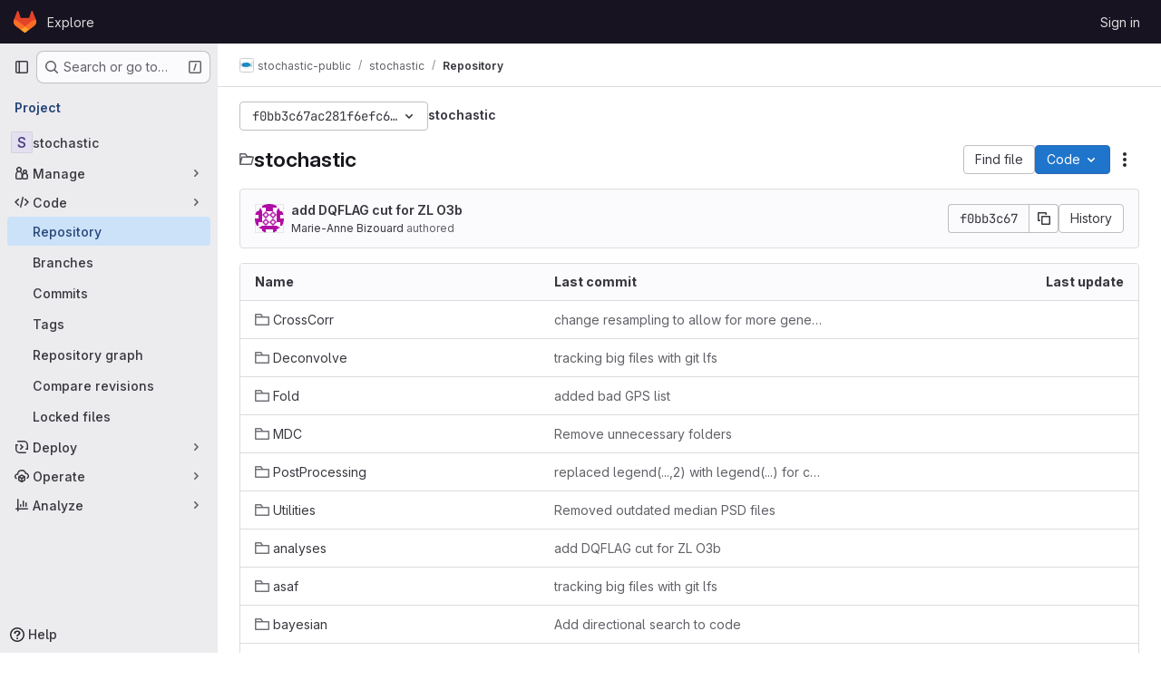

--- FILE ---
content_type: text/javascript; charset=utf-8
request_url: https://git.ligo.org/assets/webpack/pages.projects.tree.show.9bc60d57.chunk.js
body_size: 34161
content:
(this.webpackJsonp=this.webpackJsonp||[]).push([["pages.projects.tree.show","588a1c7b","ac450171","vendors-treeList","12c2f80a"],{"+C/r":function(e,t,r){"use strict";t.isInteger=e=>"number"==typeof e?Number.isInteger(e):"string"==typeof e&&""!==e.trim()&&Number.isInteger(Number(e)),t.find=(e,t)=>e.nodes.find(e=>e.type===t),t.exceedsLimit=(e,r,n=1,o)=>!1!==o&&(!(!t.isInteger(e)||!t.isInteger(r))&&(Number(r)-Number(e))/Number(n)>=o),t.escapeNode=(e,t=0,r)=>{const n=e.nodes[t];n&&(r&&n.type===r||"open"===n.type||"close"===n.type)&&!0!==n.escaped&&(n.value="\\"+n.value,n.escaped=!0)},t.encloseBrace=e=>"brace"===e.type&&(e.commas>>0+e.ranges>>0==0&&(e.invalid=!0,!0)),t.isInvalidBrace=e=>"brace"===e.type&&(!(!0!==e.invalid&&!e.dollar)||(e.commas>>0+e.ranges>>0==0||!0!==e.open||!0!==e.close)&&(e.invalid=!0,!0)),t.isOpenOrClose=e=>"open"===e.type||"close"===e.type||(!0===e.open||!0===e.close),t.reduce=e=>e.reduce((e,t)=>("text"===t.type&&e.push(t.value),"range"===t.type&&(t.type="text"),e),[]),t.flatten=(...e)=>{const t=[],r=e=>{for(let n=0;n<e.length;n++){const o=e[n];Array.isArray(o)?r(o):void 0!==o&&t.push(o)}return t};return r(e),t}},"/eF7":function(e,t,r){var n=r("omPs"),o=r("LlRA"),i=r("1/+g"),s=r("LK1c"),a=r("qifX"),l=r("iNcF"),c=r("qmgT"),u=r("gO+Z"),p=r("mqi7"),d=r("1sa0"),f=r("5TiC"),h=r("ZB1U"),g=r("aYTY"),y=r("90A/"),v=r("z9/d"),b=r("P/Kr"),m=r("FBB6"),_=r("dOWE"),A=r("XCkn"),w=r("2rze"),S=r("/NDV"),R=r("UwPs"),x={};x["[object Arguments]"]=x["[object Array]"]=x["[object ArrayBuffer]"]=x["[object DataView]"]=x["[object Boolean]"]=x["[object Date]"]=x["[object Float32Array]"]=x["[object Float64Array]"]=x["[object Int8Array]"]=x["[object Int16Array]"]=x["[object Int32Array]"]=x["[object Map]"]=x["[object Number]"]=x["[object Object]"]=x["[object RegExp]"]=x["[object Set]"]=x["[object String]"]=x["[object Symbol]"]=x["[object Uint8Array]"]=x["[object Uint8ClampedArray]"]=x["[object Uint16Array]"]=x["[object Uint32Array]"]=!0,x["[object Error]"]=x["[object Function]"]=x["[object WeakMap]"]=!1,e.exports=function e(t,r,E,C,O,$){var T,k=1&r,H=2&r,j=4&r;if(E&&(T=O?E(t,C,O,$):E(t)),void 0!==T)return T;if(!A(t))return t;var I=b(t);if(I){if(T=g(t),!k)return c(t,T)}else{var D=h(t),L="[object Function]"==D||"[object GeneratorFunction]"==D;if(m(t))return l(t,k);if("[object Object]"==D||"[object Arguments]"==D||L&&!O){if(T=H||L?{}:v(t),!k)return H?p(t,a(T,t)):u(t,s(T,t))}else{if(!x[D])return O?t:{};T=y(t,D,k)}}$||($=new n);var z=$.get(t);if(z)return z;$.set(t,T),w(t)?t.forEach((function(n){T.add(e(n,r,E,n,t,$))})):_(t)&&t.forEach((function(n,o){T.set(o,e(n,r,E,o,t,$))}));var U=I?void 0:(j?H?f:d:H?R:S)(t);return o(U||t,(function(n,o){U&&(n=t[o=n]),i(T,o,e(n,r,E,o,t,$))})),T}},"0SQm":function(e,t,r){"use strict";const n=r("WWcN"),o=r("rwLT"),i=r("Z5sJ"),s=r("AH4o"),a=r("BT9Z"),l=(e,t,r=!1)=>{if(Array.isArray(e)){const n=e.map(e=>l(e,t,r));return e=>{for(const t of n){const r=t(e);if(r)return r}return!1}}const n=(o=e)&&"object"==typeof o&&!Array.isArray(o)&&e.tokens&&e.input;var o;if(""===e||"string"!=typeof e&&!n)throw new TypeError("Expected pattern to be a non-empty string");const i=t||{},a=s.isWindows(t),c=n?l.compileRe(e,t):l.makeRe(e,t,!1,!0),u=c.state;delete c.state;let p=()=>!1;if(i.ignore){const e={...t,ignore:null,onMatch:null,onResult:null};p=l(i.ignore,e,r)}const d=(r,n=!1)=>{const{isMatch:o,match:s,output:d}=l.test(r,c,t,{glob:e,posix:a}),f={glob:e,state:u,regex:c,posix:a,input:r,output:d,match:s,isMatch:o};return"function"==typeof i.onResult&&i.onResult(f),!1===o?(f.isMatch=!1,!!n&&f):p(r)?("function"==typeof i.onIgnore&&i.onIgnore(f),f.isMatch=!1,!!n&&f):("function"==typeof i.onMatch&&i.onMatch(f),!n||f)};return r&&(d.state=u),d};l.test=(e,t,r,{glob:n,posix:o}={})=>{if("string"!=typeof e)throw new TypeError("Expected input to be a string");if(""===e)return{isMatch:!1,output:""};const i=r||{},a=i.format||(o?s.toPosixSlashes:null);let c=e===n,u=c&&a?a(e):e;return!1===c&&(u=a?a(e):e,c=u===n),!1!==c&&!0!==i.capture||(c=!0===i.matchBase||!0===i.basename?l.matchBase(e,t,r,o):t.exec(u)),{isMatch:Boolean(c),match:c,output:u}},l.matchBase=(e,t,r,o=s.isWindows(r))=>(t instanceof RegExp?t:l.makeRe(t,r)).test(n.basename(e)),l.isMatch=(e,t,r)=>l(t,r)(e),l.parse=(e,t)=>Array.isArray(e)?e.map(e=>l.parse(e,t)):i(e,{...t,fastpaths:!1}),l.scan=(e,t)=>o(e,t),l.compileRe=(e,t,r=!1,n=!1)=>{if(!0===r)return e.output;const o=t||{},i=o.contains?"":"^",s=o.contains?"":"$";let a=`${i}(?:${e.output})${s}`;e&&!0===e.negated&&(a=`^(?!${a}).*$`);const c=l.toRegex(a,t);return!0===n&&(c.state=e),c},l.makeRe=(e,t={},r=!1,n=!1)=>{if(!e||"string"!=typeof e)throw new TypeError("Expected a non-empty string");let o={negated:!1,fastpaths:!0};return!1===t.fastpaths||"."!==e[0]&&"*"!==e[0]||(o.output=i.fastpaths(e,t)),o.output||(o=i(e,t)),l.compileRe(o,t,r,n)},l.toRegex=(e,t)=>{try{const r=t||{};return new RegExp(e,r.flags||(r.nocase?"i":""))}catch(e){if(t&&!0===t.debug)throw e;return/$^/}},l.constants=a,e.exports=l},"0lKz":function(e,t,r){"use strict";r.r(t);var n=r("Jw/Q"),o=r("Erny"),i=r("CX32"),s=r("QRtj"),a=r("b4aW"),l=r("ZFQw");Object(n.default)(),Object(l.a)(),Object(a.a)(),Object(o.a)(i.a),Object(s.a)()},"2rze":function(e,t,r){var n=r("9s1C"),o=r("wJPF"),i=r("Uc6l"),s=i&&i.isSet,a=s?o(s):n;e.exports=a},335:function(e,t,r){r("HVBj"),r("tGlJ"),e.exports=r("0lKz")},"3ZyF":function(e,t,r){"use strict";
/*!
 * is-number <https://github.com/jonschlinkert/is-number>
 *
 * Copyright (c) 2014-present, Jon Schlinkert.
 * Released under the MIT License.
 */e.exports=function(e){return"number"==typeof e?e-e==0:"string"==typeof e&&""!==e.trim()&&(Number.isFinite?Number.isFinite(+e):isFinite(+e))}},"4Ka6":function(e,t,r){(function(e){var n=Object.getOwnPropertyDescriptors||function(e){for(var t=Object.keys(e),r={},n=0;n<t.length;n++)r[t[n]]=Object.getOwnPropertyDescriptor(e,t[n]);return r},o=/%[sdj%]/g;t.format=function(e){if(!v(e)){for(var t=[],r=0;r<arguments.length;r++)t.push(a(arguments[r]));return t.join(" ")}r=1;for(var n=arguments,i=n.length,s=String(e).replace(o,(function(e){if("%%"===e)return"%";if(r>=i)return e;switch(e){case"%s":return String(n[r++]);case"%d":return Number(n[r++]);case"%j":try{return JSON.stringify(n[r++])}catch(e){return"[Circular]"}default:return e}})),l=n[r];r<i;l=n[++r])g(l)||!_(l)?s+=" "+l:s+=" "+a(l);return s},t.deprecate=function(r,n){if(void 0!==e&&!0===e.noDeprecation)return r;if(void 0===e)return function(){return t.deprecate(r,n).apply(this,arguments)};var o=!1;return function(){if(!o){if(e.throwDeprecation)throw new Error(n);e.traceDeprecation?console.trace(n):console.error(n),o=!0}return r.apply(this,arguments)}};var i,s={};function a(e,r){var n={seen:[],stylize:c};return arguments.length>=3&&(n.depth=arguments[2]),arguments.length>=4&&(n.colors=arguments[3]),h(r)?n.showHidden=r:r&&t._extend(n,r),b(n.showHidden)&&(n.showHidden=!1),b(n.depth)&&(n.depth=2),b(n.colors)&&(n.colors=!1),b(n.customInspect)&&(n.customInspect=!0),n.colors&&(n.stylize=l),u(n,e,n.depth)}function l(e,t){var r=a.styles[t];return r?"["+a.colors[r][0]+"m"+e+"["+a.colors[r][1]+"m":e}function c(e,t){return e}function u(e,r,n){if(e.customInspect&&r&&S(r.inspect)&&r.inspect!==t.inspect&&(!r.constructor||r.constructor.prototype!==r)){var o=r.inspect(n,e);return v(o)||(o=u(e,o,n)),o}var i=function(e,t){if(b(t))return e.stylize("undefined","undefined");if(v(t)){var r="'"+JSON.stringify(t).replace(/^"|"$/g,"").replace(/'/g,"\\'").replace(/\\"/g,'"')+"'";return e.stylize(r,"string")}if(y(t))return e.stylize(""+t,"number");if(h(t))return e.stylize(""+t,"boolean");if(g(t))return e.stylize("null","null")}(e,r);if(i)return i;var s=Object.keys(r),a=function(e){var t={};return e.forEach((function(e,r){t[e]=!0})),t}(s);if(e.showHidden&&(s=Object.getOwnPropertyNames(r)),w(r)&&(s.indexOf("message")>=0||s.indexOf("description")>=0))return p(r);if(0===s.length){if(S(r)){var l=r.name?": "+r.name:"";return e.stylize("[Function"+l+"]","special")}if(m(r))return e.stylize(RegExp.prototype.toString.call(r),"regexp");if(A(r))return e.stylize(Date.prototype.toString.call(r),"date");if(w(r))return p(r)}var c,_="",R=!1,x=["{","}"];(f(r)&&(R=!0,x=["[","]"]),S(r))&&(_=" [Function"+(r.name?": "+r.name:"")+"]");return m(r)&&(_=" "+RegExp.prototype.toString.call(r)),A(r)&&(_=" "+Date.prototype.toUTCString.call(r)),w(r)&&(_=" "+p(r)),0!==s.length||R&&0!=r.length?n<0?m(r)?e.stylize(RegExp.prototype.toString.call(r),"regexp"):e.stylize("[Object]","special"):(e.seen.push(r),c=R?function(e,t,r,n,o){for(var i=[],s=0,a=t.length;s<a;++s)O(t,String(s))?i.push(d(e,t,r,n,String(s),!0)):i.push("");return o.forEach((function(o){o.match(/^\d+$/)||i.push(d(e,t,r,n,o,!0))})),i}(e,r,n,a,s):s.map((function(t){return d(e,r,n,a,t,R)})),e.seen.pop(),function(e,t,r){if(e.reduce((function(e,t){return t.indexOf("\n")>=0&&0,e+t.replace(/\u001b\[\d\d?m/g,"").length+1}),0)>60)return r[0]+(""===t?"":t+"\n ")+" "+e.join(",\n  ")+" "+r[1];return r[0]+t+" "+e.join(", ")+" "+r[1]}(c,_,x)):x[0]+_+x[1]}function p(e){return"["+Error.prototype.toString.call(e)+"]"}function d(e,t,r,n,o,i){var s,a,l;if((l=Object.getOwnPropertyDescriptor(t,o)||{value:t[o]}).get?a=l.set?e.stylize("[Getter/Setter]","special"):e.stylize("[Getter]","special"):l.set&&(a=e.stylize("[Setter]","special")),O(n,o)||(s="["+o+"]"),a||(e.seen.indexOf(l.value)<0?(a=g(r)?u(e,l.value,null):u(e,l.value,r-1)).indexOf("\n")>-1&&(a=i?a.split("\n").map((function(e){return"  "+e})).join("\n").substr(2):"\n"+a.split("\n").map((function(e){return"   "+e})).join("\n")):a=e.stylize("[Circular]","special")),b(s)){if(i&&o.match(/^\d+$/))return a;(s=JSON.stringify(""+o)).match(/^"([a-zA-Z_][a-zA-Z_0-9]*)"$/)?(s=s.substr(1,s.length-2),s=e.stylize(s,"name")):(s=s.replace(/'/g,"\\'").replace(/\\"/g,'"').replace(/(^"|"$)/g,"'"),s=e.stylize(s,"string"))}return s+": "+a}function f(e){return Array.isArray(e)}function h(e){return"boolean"==typeof e}function g(e){return null===e}function y(e){return"number"==typeof e}function v(e){return"string"==typeof e}function b(e){return void 0===e}function m(e){return _(e)&&"[object RegExp]"===R(e)}function _(e){return"object"==typeof e&&null!==e}function A(e){return _(e)&&"[object Date]"===R(e)}function w(e){return _(e)&&("[object Error]"===R(e)||e instanceof Error)}function S(e){return"function"==typeof e}function R(e){return Object.prototype.toString.call(e)}function x(e){return e<10?"0"+e.toString(10):e.toString(10)}t.debuglog=function(r){if(b(i)&&(i=e.env.NODE_DEBUG||""),r=r.toUpperCase(),!s[r])if(new RegExp("\\b"+r+"\\b","i").test(i)){var n=e.pid;s[r]=function(){var e=t.format.apply(t,arguments);console.error("%s %d: %s",r,n,e)}}else s[r]=function(){};return s[r]},t.inspect=a,a.colors={bold:[1,22],italic:[3,23],underline:[4,24],inverse:[7,27],white:[37,39],grey:[90,39],black:[30,39],blue:[34,39],cyan:[36,39],green:[32,39],magenta:[35,39],red:[31,39],yellow:[33,39]},a.styles={special:"cyan",number:"yellow",boolean:"yellow",undefined:"grey",null:"bold",string:"green",date:"magenta",regexp:"red"},t.isArray=f,t.isBoolean=h,t.isNull=g,t.isNullOrUndefined=function(e){return null==e},t.isNumber=y,t.isString=v,t.isSymbol=function(e){return"symbol"==typeof e},t.isUndefined=b,t.isRegExp=m,t.isObject=_,t.isDate=A,t.isError=w,t.isFunction=S,t.isPrimitive=function(e){return null===e||"boolean"==typeof e||"number"==typeof e||"string"==typeof e||"symbol"==typeof e||void 0===e},t.isBuffer=r("as5i");var E=["Jan","Feb","Mar","Apr","May","Jun","Jul","Aug","Sep","Oct","Nov","Dec"];function C(){var e=new Date,t=[x(e.getHours()),x(e.getMinutes()),x(e.getSeconds())].join(":");return[e.getDate(),E[e.getMonth()],t].join(" ")}function O(e,t){return Object.prototype.hasOwnProperty.call(e,t)}t.log=function(){console.log("%s - %s",C(),t.format.apply(t,arguments))},t.inherits=r("Y7R+"),t._extend=function(e,t){if(!t||!_(t))return e;for(var r=Object.keys(t),n=r.length;n--;)e[r[n]]=t[r[n]];return e};var $="undefined"!=typeof Symbol?Symbol("util.promisify.custom"):void 0;function T(e,t){if(!e){var r=new Error("Promise was rejected with a falsy value");r.reason=e,e=r}return t(e)}t.promisify=function(e){if("function"!=typeof e)throw new TypeError('The "original" argument must be of type Function');if($&&e[$]){var t;if("function"!=typeof(t=e[$]))throw new TypeError('The "util.promisify.custom" argument must be of type Function');return Object.defineProperty(t,$,{value:t,enumerable:!1,writable:!1,configurable:!0}),t}function t(){for(var t,r,n=new Promise((function(e,n){t=e,r=n})),o=[],i=0;i<arguments.length;i++)o.push(arguments[i]);o.push((function(e,n){e?r(e):t(n)}));try{e.apply(this,o)}catch(e){r(e)}return n}return Object.setPrototypeOf(t,Object.getPrototypeOf(e)),$&&Object.defineProperty(t,$,{value:t,enumerable:!1,writable:!1,configurable:!0}),Object.defineProperties(t,n(e))},t.promisify.custom=$,t.callbackify=function(t){if("function"!=typeof t)throw new TypeError('The "original" argument must be of type Function');function r(){for(var r=[],n=0;n<arguments.length;n++)r.push(arguments[n]);var o=r.pop();if("function"!=typeof o)throw new TypeError("The last argument must be of type Function");var i=this,s=function(){return o.apply(i,arguments)};t.apply(this,r).then((function(t){e.nextTick(s,null,t)}),(function(t){e.nextTick(T,t,s)}))}return Object.setPrototypeOf(r,Object.getPrototypeOf(t)),Object.defineProperties(r,n(t)),r}}).call(this,r("TzVV"))},"6u7c":function(e,t,r){"use strict";var n=r("oy6v"),o=r("BWND"),i=r("4TQg"),s=r("HhbJ"),a=r("aSVa"),l=RegExp.prototype;e.exports=s.correct?function(e){return e.flags}:function(e){return s.correct||!i(l,e)||o(e,"flags")?e.flags:n(a,e)}},"82zY":function(e,t,r){"use strict";const n=r("xkpj"),{MAX_LENGTH:o,CHAR_BACKSLASH:i,CHAR_BACKTICK:s,CHAR_COMMA:a,CHAR_DOT:l,CHAR_LEFT_PARENTHESES:c,CHAR_RIGHT_PARENTHESES:u,CHAR_LEFT_CURLY_BRACE:p,CHAR_RIGHT_CURLY_BRACE:d,CHAR_LEFT_SQUARE_BRACKET:f,CHAR_RIGHT_SQUARE_BRACKET:h,CHAR_DOUBLE_QUOTE:g,CHAR_SINGLE_QUOTE:y,CHAR_NO_BREAK_SPACE:v,CHAR_ZERO_WIDTH_NOBREAK_SPACE:b}=r("VEpw");e.exports=(e,t={})=>{if("string"!=typeof e)throw new TypeError("Expected a string");const r=t||{},m="number"==typeof r.maxLength?Math.min(o,r.maxLength):o;if(e.length>m)throw new SyntaxError(`Input length (${e.length}), exceeds max characters (${m})`);const _={type:"root",input:e,nodes:[]},A=[_];let w=_,S=_,R=0;const x=e.length;let E,C=0,O=0;const $=()=>e[C++],T=e=>{if("text"===e.type&&"dot"===S.type&&(S.type="text"),!S||"text"!==S.type||"text"!==e.type)return w.nodes.push(e),e.parent=w,e.prev=S,S=e,e;S.value+=e.value};for(T({type:"bos"});C<x;)if(w=A[A.length-1],E=$(),E!==b&&E!==v)if(E!==i)if(E!==h)if(E!==f)if(E!==c)if(E!==u)if(E!==g&&E!==y&&E!==s)if(E!==p)if(E!==d)if(E===a&&O>0){if(w.ranges>0){w.ranges=0;const e=w.nodes.shift();w.nodes=[e,{type:"text",value:n(w)}]}T({type:"comma",value:E}),w.commas++}else if(E===l&&O>0&&0===w.commas){const e=w.nodes;if(0===O||0===e.length){T({type:"text",value:E});continue}if("dot"===S.type){if(w.range=[],S.value+=E,S.type="range",3!==w.nodes.length&&5!==w.nodes.length){w.invalid=!0,w.ranges=0,S.type="text";continue}w.ranges++,w.args=[];continue}if("range"===S.type){e.pop();const t=e[e.length-1];t.value+=S.value+E,S=t,w.ranges--;continue}T({type:"dot",value:E})}else T({type:"text",value:E});else{if("brace"!==w.type){T({type:"text",value:E});continue}const e="close";w=A.pop(),w.close=!0,T({type:e,value:E}),O--,w=A[A.length-1]}else{O++;const e=S.value&&"$"===S.value.slice(-1)||!0===w.dollar;w=T({type:"brace",open:!0,close:!1,dollar:e,depth:O,commas:0,ranges:0,nodes:[]}),A.push(w),T({type:"open",value:E})}else{const e=E;let r;for(!0!==t.keepQuotes&&(E="");C<x&&(r=$());)if(r!==i){if(r===e){!0===t.keepQuotes&&(E+=r);break}E+=r}else E+=r+$();T({type:"text",value:E})}else{if("paren"!==w.type){T({type:"text",value:E});continue}w=A.pop(),T({type:"text",value:E}),w=A[A.length-1]}else w=T({type:"paren",nodes:[]}),A.push(w),T({type:"text",value:E});else{let e;for(R++;C<x&&(e=$());)if(E+=e,e!==f)if(e!==i){if(e===h&&(R--,0===R))break}else E+=$();else R++;T({type:"text",value:E})}else T({type:"text",value:"\\"+E});else T({type:"text",value:(t.keepEscaping?E:"")+$()});do{if(w=A.pop(),"root"!==w.type){w.nodes.forEach(e=>{e.nodes||("open"===e.type&&(e.isOpen=!0),"close"===e.type&&(e.isClose=!0),e.nodes||(e.type="text"),e.invalid=!0)});const e=A[A.length-1],t=e.nodes.indexOf(w);e.nodes.splice(t,1,...w.nodes)}}while(A.length>0);return T({type:"eos"}),_}},"90A/":function(e,t,r){var n=r("TXW/"),o=r("p1dg"),i=r("zPTW"),s=r("VYh0"),a=r("b/GH");e.exports=function(e,t,r){var l=e.constructor;switch(t){case"[object ArrayBuffer]":return n(e);case"[object Boolean]":case"[object Date]":return new l(+e);case"[object DataView]":return o(e,r);case"[object Float32Array]":case"[object Float64Array]":case"[object Int8Array]":case"[object Int16Array]":case"[object Int32Array]":case"[object Uint8Array]":case"[object Uint8ClampedArray]":case"[object Uint16Array]":case"[object Uint32Array]":return a(e,r);case"[object Map]":return new l;case"[object Number]":case"[object String]":return new l(e);case"[object RegExp]":return i(e);case"[object Set]":return new l;case"[object Symbol]":return s(e)}}},"9YHj":function(e,t,r){"use strict";r.r(t);var n=r("NnjE"),o=(r("v2fZ"),r("3UXl"),r("iyoE"),r("RFHG"),r("z6RN"),r("xuo1"),r("2TqH")),i=r("nuJP"),s=r("3twG"),a=r("/lV4"),l=r("d08M"),c=r("4oYX"),u=r("CbCZ"),p=r("4Fqu"),d=r("AxB5"),f={components:{GlButton:u.a,GlButtonGroup:p.a,GlDisclosureDropdownItem:d.a},props:{items:{type:Array,required:!0}}},h=r("tBpV"),g=Object(h.a)(f,(function(){var e=this,t=e._self._c;return e.items.length?t("gl-disclosure-dropdown-item",{staticClass:"gl-px-3 gl-py-2"},[t("gl-button-group",{staticClass:"gl-w-full"},e._l(e.items,(function(r,n){return t("gl-button",e._b({key:n,attrs:{href:r.href},on:{click:function(t){return e.$emit("close-dropdown")}}},"gl-button",r.extraAttrs,!1),[e._v("\n      "+e._s(r.text)+"\n    ")])})),1)],1):e._e()}),[],!1,null,null,null).exports,y=r("wQDE"),v=r("ygVz"),b={components:{GlButton:u.a,GlButtonGroup:p.a,GlDisclosureDropdownItem:d.a},mixins:[v.a.mixin()],props:{ideItem:{type:Object,required:!0}},computed:{shortcutsDisabled:()=>Object(y.b)()},methods:{closeDropdown(){this.$emit("close-dropdown")},trackAndClose({action:e,label:t}){this.trackEvent(e,{label:t}),this.closeDropdown()}}},m=Object(h.a)(b,(function(){var e=this,t=e._self._c;return e.ideItem.items?t("gl-disclosure-dropdown-item",{staticClass:"gl-mb-3 gl-flex gl-w-full gl-items-center gl-justify-between gl-px-4 gl-py-2",attrs:{"data-testid":e.ideItem.testId}},[t("span",{staticClass:"gl-min-w-0"},[e._v(e._s(e.ideItem.text))]),e._v(" "),t("gl-button-group",e._l(e.ideItem.items,(function(r,n){return t("gl-button",{key:n,attrs:{href:r.href,"is-unsafe-link":"",target:"_blank",size:"small"},on:{click:e.closeDropdown}},[e._v("\n      "+e._s(r.text)+"\n    ")])})),1)],1):e.ideItem.href?t("gl-disclosure-dropdown-item",{attrs:{item:e.ideItem,"data-testid":e.ideItem.testId},on:{action:function(t){return e.trackAndClose(e.ideItem.tracking)}},scopedSlots:e._u([{key:"list-item",fn:function(){return[t("span",{staticClass:"gl-flex gl-items-center gl-justify-between"},[t("span",[e._v(e._s(e.ideItem.text))]),e._v(" "),e.ideItem.shortcut&&!e.shortcutsDisabled?t("kbd",{staticClass:"flat"},[e._v(e._s(e.ideItem.shortcut))]):e._e()])]},proxy:!0}])}):e._e()}),[],!1,null,null,null).exports;var _={name:"CECompactCodeDropdown",components:{GlDisclosureDropdown:o.a,GlDisclosureDropdownGroup:i.a,CodeDropdownCloneItem:c.a,CodeDropdownDownloadItems:g,CodeDropdownIdeItem:m},props:{sshUrl:{type:String,required:!1,default:""},httpUrl:{type:String,required:!1,default:""},kerberosUrl:{type:String,required:!1,default:null},xcodeUrl:{type:String,required:!1,default:""},webIdeUrl:{type:String,required:!1,default:""},gitpodUrl:{type:String,required:!1,default:""},currentPath:{type:String,required:!1,default:null},directoryDownloadLinks:{type:Array,required:!1,default:function(){return[]}},showWebIdeButton:{type:Boolean,required:!1,default:!0},isGitpodEnabledForInstance:{type:Boolean,required:!1,default:!1},isGitpodEnabledForUser:{type:Boolean,required:!1,default:!1}},computed:{httpLabel(){var e;const t=null===(e=Object(s.o)(this.httpUrl))||void 0===e?void 0:e.toUpperCase();return Object(a.j)(Object(a.a)("Clone with %{protocol}"),{protocol:t})},sshUrlEncoded(){return encodeURIComponent(this.sshUrl)},httpUrlEncoded(){return encodeURIComponent(this.httpUrl)},webIdeActionShortcutKey:()=>Object(l.Gb)(l.x)[0],webIdeAction(){return{text:Object(a.a)("Web IDE"),shortcut:this.webIdeActionShortcutKey,tracking:{action:"click_consolidated_edit",label:"web_ide"},testId:"webide-menu-item",href:this.webIdeUrl,extraAttrs:{target:"_blank"}}},showGitpodButton(){return this.isGitpodEnabledForInstance&&this.isGitpodEnabledForUser&&this.gitpodUrl},gitPodAction(){return{text:Object(a.a)("GitPod"),tracking:{action:"click_consolidated_edit",label:"gitpod"},href:this.gitpodUrl,extraAttrs:{target:"_blank"}}},ideGroup(){const e=[];return this.showWebIdeButton&&e.push(this.webIdeAction),this.showGitpodButton&&e.push(this.gitPodAction),(this.httpUrl||this.sshUrl)&&(e.push(this.createIdeGroup(Object(a.a)("Visual Studio Code"),"vscode://vscode.git/clone?url=")),e.push(this.createIdeGroup(Object(a.a)("IntelliJ IDEA"),"jetbrains://idea/checkout/git?idea.required.plugins.id=Git4Idea&checkout.repo="))),this.xcodeUrl&&e.push({text:Object(a.a)("Xcode"),href:this.xcodeUrl,extraAttrs:{isUnsafeLink:!0}}),e},sourceCodeGroup(){return this.directoryDownloadLinks.map((function(e){return{text:e.text,href:e.path,extraAttrs:{rel:"nofollow",download:""}}}))},directoryDownloadGroup(){var e=this;return this.directoryDownloadLinks.map((function(t){const r=Object(s.B)({path:e.currentPath},t.path).replace(/%2F/g,"/");return{text:t.text,href:r,extraAttrs:{rel:"nofollow",download:""}}}))},groups(){let e=null;return[["sshUrl",this.sshUrl],["httpUrl",this.httpUrl],["kerberosUrl",this.kerberosUrl],["ideGroup",this.ideGroup.length>0],["downloadSourceCode",this.directoryDownloadLinks.length>0],["downloadDirectory",this.currentPath&&this.directoryDownloadLinks.length>0]].reduce((function(t,[r,n]){let o=Boolean(n);return!e&&n&&(e=r,o=!1),t[r]={show:n,bordered:o},t}),{})}},methods:{closeDropdown(){this.$refs.dropdown.close()},createIdeGroup(e,t){return{text:e,items:[...this.sshUrl?[{text:Object(a.a)("SSH"),href:`${t}${this.sshUrlEncoded}`,extraAttrs:{isUnsafeLink:!0}}]:[],...this.httpUrl?[{text:Object(a.a)("HTTPS"),href:`${t}${this.httpUrlEncoded}`,extraAttrs:{isUnsafeLink:!0}}]:[]]}}}},A=r("LPAU"),w=r.n(A),S=r("uG9W"),R=r.n(S),x={insert:"head",singleton:!1},E=(w()(R.a,x),R.a.locals,Object(h.a)(_,(function(){var e=this,t=e._self._c;return t("gl-disclosure-dropdown",{ref:"dropdown",staticClass:"code-dropdown",attrs:{"toggle-text":e.__("Code"),variant:"confirm",placement:"bottom-end","fluid-width":"","auto-close":!1,"data-testid":"code-dropdown"}},[e.groups.sshUrl.show?t("gl-disclosure-dropdown-group",{attrs:{bordered:e.groups.sshUrl.bordered}},[t("code-dropdown-clone-item",{attrs:{label:e.__("Clone with SSH"),link:e.sshUrl,name:"ssh_project_clone","input-id":"copy-ssh-url-input","test-id":"copy-ssh-url-button"}})],1):e._e(),e._v(" "),e.groups.httpUrl.show?t("gl-disclosure-dropdown-group",{attrs:{bordered:e.groups.httpUrl.bordered}},[t("code-dropdown-clone-item",{attrs:{label:e.httpLabel,link:e.httpUrl,name:"http_project_clone","input-id":"copy-http-url-input","test-id":"copy-http-url-button"}})],1):e._e(),e._v(" "),e.groups.kerberosUrl.show?t("gl-disclosure-dropdown-group",{attrs:{bordered:e.groups.kerberosUrl.bordered}},[t("code-dropdown-clone-item",{attrs:{label:e.__("Clone with KRB5"),link:e.kerberosUrl,name:"kerberos_project_clone","input-id":"copy-http-url-input","test-id":"copy-http-url-button"}})],1):e._e(),e._v(" "),e.groups.ideGroup.show?t("gl-disclosure-dropdown-group",{attrs:{bordered:e.groups.ideGroup.bordered},scopedSlots:e._u([{key:"group-label",fn:function(){return[e._v(e._s(e.__("Open with")))]},proxy:!0}],null,!1,397988243)},[e._v(" "),e._l(e.ideGroup,(function(r,n){return t("code-dropdown-ide-item",{key:n,attrs:{"ide-item":r,label:e.__("Open with")},on:{"close-dropdown":e.closeDropdown}})}))],2):e._e(),e._v(" "),e.groups.downloadSourceCode.show?t("gl-disclosure-dropdown-group",{attrs:{bordered:e.groups.downloadSourceCode.bordered},scopedSlots:e._u([{key:"group-label",fn:function(){return[e._v(e._s(e.__("Download source code")))]},proxy:!0}],null,!1,2425687393)},[e._v(" "),t("code-dropdown-download-items",{attrs:{items:e.sourceCodeGroup},on:{"close-dropdown":e.closeDropdown}})],1):e._e(),e._v(" "),e.groups.downloadDirectory.show?t("gl-disclosure-dropdown-group",{attrs:{bordered:e.groups.downloadDirectory.bordered},scopedSlots:e._u([{key:"group-label",fn:function(){return[e._v(e._s(e.__("Download directory")))]},proxy:!0}],null,!1,2889711192)},[e._v(" "),t("code-dropdown-download-items",{attrs:{items:e.directoryDownloadGroup},on:{"close-dropdown":e.closeDropdown}})],1):e._e(),e._v(" "),e._t("gl-ee-compact-code-dropdown")],2)}),[],!1,null,null,null).exports),C=r("TGpU"),O=r("t9iZ"),$=r("sHIo"),T={components:{GetProjectDetailsQuery:O.a,WorkspacesDropdownGroup:C.a,CeCompactCodeDropdown:E,GlLoadingIcon:n.a},mixins:[Object($.a)()],inject:["newWorkspacePath"],props:{...E.props,projectPath:{type:String,required:!0},projectId:{type:String,required:!0},gitRef:{type:String,required:!0}},data:()=>({projectDetailsLoaded:!1,supportsWorkspaces:!1}),computed:{isWorkspacesDropdownGroupAvailable(){return this.glFeatures.remoteDevelopment},projectIdAsInt(){return parseInt(this.projectId,10)}},methods:{onProjectDetailsResult({clusterAgents:e}){this.projectDetailsLoaded=!0,this.supportsWorkspaces=e.length>0},onProjectDetailsError(){this.projectDetailsLoaded=!0}}},k=Object(h.a)(T,(function(){var e=this,t=e._self._c;return t("ce-compact-code-dropdown",{staticClass:"git-clone-holder js-git-clone-holder",attrs:{"ssh-url":e.sshUrl,"http-url":e.httpUrl,"kerberos-url":e.kerberosUrl,"xcode-url":e.xcodeUrl,"web-ide-url":e.webIdeUrl,"gitpod-url":e.gitpodUrl,"current-path":e.currentPath,"directory-download-links":e.directoryDownloadLinks,"project-path":e.projectPath,"show-web-ide-button":e.showWebIdeButton,"is-gitpod-enabled-for-user":e.isGitpodEnabledForUser,"is-gitpod-enabled-for-instance":e.isGitpodEnabledForInstance},scopedSlots:e._u([{key:"gl-ee-compact-code-dropdown",fn:function(){return[e.isWorkspacesDropdownGroupAvailable?t("div",{staticClass:"gl-w-full"},[t("get-project-details-query",{attrs:{"project-full-path":e.projectPath},on:{result:e.onProjectDetailsResult,error:e.onProjectDetailsError}}),e._v(" "),e.projectDetailsLoaded?t("workspaces-dropdown-group",{staticClass:"gl-w-full",attrs:{"new-workspace-path":e.newWorkspacePath,"project-id":e.projectIdAsInt,"project-full-path":e.projectPath,"supports-workspaces":e.supportsWorkspaces,"git-ref":e.gitRef,"border-position":"top"}}):t("div",{staticClass:"gl-my-3 gl-w-full gl-text-center"},[t("gl-loading-icon")],1)],1):e._e()]},proxy:!0}])})}),[],!1,null,null,null);t.default=k.exports},"9fwh":function(e,t,r){var n,o,i;o=[],void 0===(i="function"==typeof(n=function(){var e=/(auto|scroll)/,t=function(e,r){return null===e.parentNode?r:t(e.parentNode,r.concat([e]))},r=function(e,t){return getComputedStyle(e,null).getPropertyValue(t)},n=function(t){return e.test(function(e){return r(e,"overflow")+r(e,"overflow-y")+r(e,"overflow-x")}(t))};return function(e){if(e instanceof HTMLElement||e instanceof SVGElement){for(var r=t(e.parentNode,[]),o=0;o<r.length;o+=1)if(n(r[o]))return r[o];return document.scrollingElement||document.documentElement}}})?n.apply(t,o):n)||(e.exports=i)},"9s1C":function(e,t,r){var n=r("ZB1U"),o=r("QA6A");e.exports=function(e){return o(e)&&"[object Set]"==n(e)}},AH4o:function(e,t,r){"use strict";(function(e){const n=r("WWcN"),o="win32"===e.platform,{REGEX_BACKSLASH:i,REGEX_REMOVE_BACKSLASH:s,REGEX_SPECIAL_CHARS:a,REGEX_SPECIAL_CHARS_GLOBAL:l}=r("BT9Z");t.isObject=e=>null!==e&&"object"==typeof e&&!Array.isArray(e),t.hasRegexChars=e=>a.test(e),t.isRegexChar=e=>1===e.length&&t.hasRegexChars(e),t.escapeRegex=e=>e.replace(l,"\\$1"),t.toPosixSlashes=e=>e.replace(i,"/"),t.removeBackslashes=e=>e.replace(s,e=>"\\"===e?"":e),t.supportsLookbehinds=()=>{const t=e.version.slice(1).split(".").map(Number);return 3===t.length&&t[0]>=9||8===t[0]&&t[1]>=10},t.isWindows=e=>e&&"boolean"==typeof e.windows?e.windows:!0===o||"\\"===n.sep,t.escapeLast=(e,r,n)=>{const o=e.lastIndexOf(r,n);return-1===o?e:"\\"===e[o-1]?t.escapeLast(e,r,o-1):`${e.slice(0,o)}\\${e.slice(o)}`},t.removePrefix=(e,t={})=>{let r=e;return r.startsWith("./")&&(r=r.slice(2),t.prefix="./"),r},t.wrapOutput=(e,t={},r={})=>{let n=`${r.contains?"":"^"}(?:${e})${r.contains?"":"$"}`;return!0===t.negated&&(n=`(?:^(?!${n}).*$)`),n}}).call(this,r("TzVV"))},Am3t:function(e,t,r){var n=r("zx4+"),o=r("etTJ"),i=r("NDsS"),s=Math.ceil,a=Math.max;e.exports=function(e,t,r){t=(r?o(e,t,r):void 0===t)?1:a(i(t),0);var l=null==e?0:e.length;if(!l||t<1)return[];for(var c=0,u=0,p=Array(s(l/t));c<l;)p[u++]=n(e,c,c+=t);return p}},BT9Z:function(e,t,r){"use strict";const n=r("WWcN"),o={DOT_LITERAL:"\\.",PLUS_LITERAL:"\\+",QMARK_LITERAL:"\\?",SLASH_LITERAL:"\\/",ONE_CHAR:"(?=.)",QMARK:"[^/]",END_ANCHOR:"(?:\\/|$)",DOTS_SLASH:"\\.{1,2}(?:\\/|$)",NO_DOT:"(?!\\.)",NO_DOTS:"(?!(?:^|\\/)\\.{1,2}(?:\\/|$))",NO_DOT_SLASH:"(?!\\.{0,1}(?:\\/|$))",NO_DOTS_SLASH:"(?!\\.{1,2}(?:\\/|$))",QMARK_NO_DOT:"[^.\\/]",STAR:"[^/]*?",START_ANCHOR:"(?:^|\\/)"},i={...o,SLASH_LITERAL:"[\\\\/]",QMARK:"[^\\\\/]",STAR:"[^\\\\/]*?",DOTS_SLASH:"\\.{1,2}(?:[\\\\/]|$)",NO_DOT:"(?!\\.)",NO_DOTS:"(?!(?:^|[\\\\/])\\.{1,2}(?:[\\\\/]|$))",NO_DOT_SLASH:"(?!\\.{0,1}(?:[\\\\/]|$))",NO_DOTS_SLASH:"(?!\\.{1,2}(?:[\\\\/]|$))",QMARK_NO_DOT:"[^.\\\\/]",START_ANCHOR:"(?:^|[\\\\/])",END_ANCHOR:"(?:[\\\\/]|$)"};e.exports={MAX_LENGTH:65536,POSIX_REGEX_SOURCE:{alnum:"a-zA-Z0-9",alpha:"a-zA-Z",ascii:"\\x00-\\x7F",blank:" \\t",cntrl:"\\x00-\\x1F\\x7F",digit:"0-9",graph:"\\x21-\\x7E",lower:"a-z",print:"\\x20-\\x7E ",punct:"\\-!\"#$%&'()\\*+,./:;<=>?@[\\]^_`{|}~",space:" \\t\\r\\n\\v\\f",upper:"A-Z",word:"A-Za-z0-9_",xdigit:"A-Fa-f0-9"},REGEX_BACKSLASH:/\\(?![*+?^${}(|)[\]])/g,REGEX_NON_SPECIAL_CHARS:/^[^@![\].,$*+?^{}()|\\/]+/,REGEX_SPECIAL_CHARS:/[-*+?.^${}(|)[\]]/,REGEX_SPECIAL_CHARS_BACKREF:/(\\?)((\W)(\3*))/g,REGEX_SPECIAL_CHARS_GLOBAL:/([-*+?.^${}(|)[\]])/g,REGEX_REMOVE_BACKSLASH:/(?:\[.*?[^\\]\]|\\(?=.))/g,REPLACEMENTS:{"***":"*","**/**":"**","**/**/**":"**"},CHAR_0:48,CHAR_9:57,CHAR_UPPERCASE_A:65,CHAR_LOWERCASE_A:97,CHAR_UPPERCASE_Z:90,CHAR_LOWERCASE_Z:122,CHAR_LEFT_PARENTHESES:40,CHAR_RIGHT_PARENTHESES:41,CHAR_ASTERISK:42,CHAR_AMPERSAND:38,CHAR_AT:64,CHAR_BACKWARD_SLASH:92,CHAR_CARRIAGE_RETURN:13,CHAR_CIRCUMFLEX_ACCENT:94,CHAR_COLON:58,CHAR_COMMA:44,CHAR_DOT:46,CHAR_DOUBLE_QUOTE:34,CHAR_EQUAL:61,CHAR_EXCLAMATION_MARK:33,CHAR_FORM_FEED:12,CHAR_FORWARD_SLASH:47,CHAR_GRAVE_ACCENT:96,CHAR_HASH:35,CHAR_HYPHEN_MINUS:45,CHAR_LEFT_ANGLE_BRACKET:60,CHAR_LEFT_CURLY_BRACE:123,CHAR_LEFT_SQUARE_BRACKET:91,CHAR_LINE_FEED:10,CHAR_NO_BREAK_SPACE:160,CHAR_PERCENT:37,CHAR_PLUS:43,CHAR_QUESTION_MARK:63,CHAR_RIGHT_ANGLE_BRACKET:62,CHAR_RIGHT_CURLY_BRACE:125,CHAR_RIGHT_SQUARE_BRACKET:93,CHAR_SEMICOLON:59,CHAR_SINGLE_QUOTE:39,CHAR_SPACE:32,CHAR_TAB:9,CHAR_UNDERSCORE:95,CHAR_VERTICAL_LINE:124,CHAR_ZERO_WIDTH_NOBREAK_SPACE:65279,SEP:n.sep,extglobChars:e=>({"!":{type:"negate",open:"(?:(?!(?:",close:`))${e.STAR})`},"?":{type:"qmark",open:"(?:",close:")?"},"+":{type:"plus",open:"(?:",close:")+"},"*":{type:"star",open:"(?:",close:")*"},"@":{type:"at",open:"(?:",close:")"}}),globChars:e=>!0===e?i:o}},Bf6e:function(e,t,r){(e.exports=r("VNgF")(!1)).push([e.i,".resize-observer[data-v-8859cc6c]{position:absolute;top:0;left:0;z-index:-1;width:100%;height:100%;border:none;background-color:transparent;pointer-events:none;display:block;overflow:hidden;opacity:0}.resize-observer[data-v-8859cc6c] object{display:block;position:absolute;top:0;left:0;height:100%;width:100%;overflow:hidden;pointer-events:none;z-index:-1}",""])},FtYv:function(e,t,r){"use strict";const n=r("xkpj"),o=r("wlho"),i=r("Uk5S"),s=r("82zY"),a=(e,t={})=>{let r=[];if(Array.isArray(e))for(const n of e){const e=a.create(n,t);Array.isArray(e)?r.push(...e):r.push(e)}else r=[].concat(a.create(e,t));return t&&!0===t.expand&&!0===t.nodupes&&(r=[...new Set(r)]),r};a.parse=(e,t={})=>s(e,t),a.stringify=(e,t={})=>n("string"==typeof e?a.parse(e,t):e,t),a.compile=(e,t={})=>("string"==typeof e&&(e=a.parse(e,t)),o(e,t)),a.expand=(e,t={})=>{"string"==typeof e&&(e=a.parse(e,t));let r=i(e,t);return!0===t.noempty&&(r=r.filter(Boolean)),!0===t.nodupes&&(r=[...new Set(r)]),r},a.create=(e,t={})=>""===e||e.length<3?[e]:!0!==t.expand?a.compile(e,t):a.expand(e,t),e.exports=a},Gk2Q:function(e,t,r){"use strict";t.a={itemsLimit:1e3}},HhbJ:function(e,t,r){"use strict";var n=r("zYHN"),o=r("QmHw"),i=n.RegExp,s=!o((function(){var e=!0;try{i(".","d")}catch(t){e=!1}var t={},r="",n=e?"dgimsy":"gimsy",o=function(e,n){Object.defineProperty(t,e,{get:function(){return r+=n,!0}})},s={dotAll:"s",global:"g",ignoreCase:"i",multiline:"m",sticky:"y"};for(var a in e&&(s.hasIndices="d"),s)o(a,s[a]);return Object.getOwnPropertyDescriptor(i.prototype,"flags").get.call(t)!==n||r!==n}));e.exports={correct:s}},IwOe:function(e,t,r){"use strict";(function(e){var n=r("Gk2Q"),o=r("sGwS");r.d(t,"d",(function(){return o.a}));var i=r("gwU4");r.d(t,"a",(function(){return i.a}));var s=r("spV8");r.d(t,"b",(function(){return s.a}));var a=r("zFql");r.d(t,"c",(function(){return a.a}));const l={install(e,t){const r=Object.assign({},{installComponents:!0,componentsPrefix:""},t);for(const e in r)void 0!==r[e]&&(n.a[e]=r[e]);r.installComponents&&function(e,t){e.component(t+"recycle-scroller",o.a),e.component(t+"RecycleScroller",o.a),e.component(t+"dynamic-scroller",i.a),e.component(t+"DynamicScroller",i.a),e.component(t+"dynamic-scroller-item",s.a),e.component(t+"DynamicScrollerItem",s.a)}(e,r.componentsPrefix)}};let c=null;"undefined"!=typeof window?c=window.Vue:void 0!==e&&(c=e.Vue),c&&c.use(l)}).call(this,r("uKge"))},JCwV:function(e,t,r){"use strict";(function(e){var n;function o(){o.init||(o.init=!0,n=-1!==function(){var e=window.navigator.userAgent,t=e.indexOf("MSIE ");if(t>0)return parseInt(e.substring(t+5,e.indexOf(".",t)),10);if(e.indexOf("Trident/")>0){var r=e.indexOf("rv:");return parseInt(e.substring(r+3,e.indexOf(".",r)),10)}var n=e.indexOf("Edge/");return n>0?parseInt(e.substring(n+5,e.indexOf(".",n)),10):-1}())}function i(e,t,r,n,o,i,s,a,l,c){"boolean"!=typeof s&&(l=a,a=s,s=!1);var u,p="function"==typeof r?r.options:r;if(e&&e.render&&(p.render=e.render,p.staticRenderFns=e.staticRenderFns,p._compiled=!0,o&&(p.functional=!0)),n&&(p._scopeId=n),i?(u=function(e){(e=e||this.$vnode&&this.$vnode.ssrContext||this.parent&&this.parent.$vnode&&this.parent.$vnode.ssrContext)||"undefined"==typeof __VUE_SSR_CONTEXT__||(e=__VUE_SSR_CONTEXT__),t&&t.call(this,l(e)),e&&e._registeredComponents&&e._registeredComponents.add(i)},p._ssrRegister=u):t&&(u=s?function(e){t.call(this,c(e,this.$root.$options.shadowRoot))}:function(e){t.call(this,a(e))}),u)if(p.functional){var d=p.render;p.render=function(e,t){return u.call(t),d(e,t)}}else{var f=p.beforeCreate;p.beforeCreate=f?[].concat(f,u):[u]}return r}r.d(t,"a",(function(){return l}));var s={name:"ResizeObserver",props:{emitOnMount:{type:Boolean,default:!1},ignoreWidth:{type:Boolean,default:!1},ignoreHeight:{type:Boolean,default:!1}},mounted:function(){var e=this;o(),this.$nextTick((function(){e._w=e.$el.offsetWidth,e._h=e.$el.offsetHeight,e.emitOnMount&&e.emitSize()}));var t=document.createElement("object");this._resizeObject=t,t.setAttribute("aria-hidden","true"),t.setAttribute("tabindex",-1),t.onload=this.addResizeHandlers,t.type="text/html",n&&this.$el.appendChild(t),t.data="about:blank",n||this.$el.appendChild(t)},beforeDestroy:function(){this.removeResizeHandlers()},methods:{compareAndNotify:function(){(!this.ignoreWidth&&this._w!==this.$el.offsetWidth||!this.ignoreHeight&&this._h!==this.$el.offsetHeight)&&(this._w=this.$el.offsetWidth,this._h=this.$el.offsetHeight,this.emitSize())},emitSize:function(){this.$emit("notify",{width:this._w,height:this._h})},addResizeHandlers:function(){this._resizeObject.contentDocument.defaultView.addEventListener("resize",this.compareAndNotify),this.compareAndNotify()},removeResizeHandlers:function(){this._resizeObject&&this._resizeObject.onload&&(!n&&this._resizeObject.contentDocument&&this._resizeObject.contentDocument.defaultView.removeEventListener("resize",this.compareAndNotify),this.$el.removeChild(this._resizeObject),this._resizeObject.onload=null,this._resizeObject=null)}}},a=function(){var e=this.$createElement;return(this._self._c||e)("div",{staticClass:"resize-observer",attrs:{tabindex:"-1"}})};a._withStripped=!0;var l=i({render:a,staticRenderFns:[]},void 0,s,"data-v-8859cc6c",!1,void 0,!1,void 0,void 0,void 0);var c={version:"1.0.1",install:function(e){e.component("resize-observer",l),e.component("ResizeObserver",l)}},u=null;"undefined"!=typeof window?u=window.Vue:void 0!==e&&(u=e.Vue),u&&u.use(c)}).call(this,r("uKge"))},Jh6P:function(e,t,r){"use strict";var n=r("ZfjD"),o=r("r2nc").charAt,i=r("R6g9"),s=r("TxUY"),a=r("+602");n({target:"String",proto:!0,forced:!0},{at:function(e){var t=a(i(this)),r=t.length,n=s(e),l=n>=0?n:r+n;return l<0||l>=r?void 0:o(t,l)}})},Jm82:function(e,t,r){"use strict";(function(e){function n(e){return(n="function"==typeof Symbol&&"symbol"==typeof Symbol.iterator?function(e){return typeof e}:function(e){return e&&"function"==typeof Symbol&&e.constructor===Symbol&&e!==Symbol.prototype?"symbol":typeof e})(e)}function o(e,t){for(var r=0;r<t.length;r++){var n=t[r];n.enumerable=n.enumerable||!1,n.configurable=!0,"value"in n&&(n.writable=!0),Object.defineProperty(e,n.key,n)}}function i(e){return function(e){if(Array.isArray(e)){for(var t=0,r=new Array(e.length);t<e.length;t++)r[t]=e[t];return r}}(e)||function(e){if(Symbol.iterator in Object(e)||"[object Arguments]"===Object.prototype.toString.call(e))return Array.from(e)}(e)||function(){throw new TypeError("Invalid attempt to spread non-iterable instance")}()}r.d(t,"a",(function(){return c}));var s=function(){function e(t,r,n){!function(e,t){if(!(e instanceof t))throw new TypeError("Cannot call a class as a function")}(this,e),this.el=t,this.observer=null,this.frozen=!1,this.createObserver(r,n)}var t,r,n;return t=e,(r=[{key:"createObserver",value:function(e,t){var r=this;if(this.observer&&this.destroyObserver(),!this.frozen){var n;if(this.options="function"==typeof(n=e)?{callback:n}:n,this.callback=function(e,t){r.options.callback(e,t),e&&r.options.once&&(r.frozen=!0,r.destroyObserver())},this.callback&&this.options.throttle){var o=(this.options.throttleOptions||{}).leading;this.callback=function(e,t){var r,n,o,s=arguments.length>2&&void 0!==arguments[2]?arguments[2]:{},a=function(a){for(var l=arguments.length,c=new Array(l>1?l-1:0),u=1;u<l;u++)c[u-1]=arguments[u];if(o=c,!r||a!==n){var p=s.leading;"function"==typeof p&&(p=p(a,n)),r&&a===n||!p||e.apply(void 0,[a].concat(i(o))),n=a,clearTimeout(r),r=setTimeout((function(){e.apply(void 0,[a].concat(i(o))),r=0}),t)}};return a._clear=function(){clearTimeout(r),r=null},a}(this.callback,this.options.throttle,{leading:function(e){return"both"===o||"visible"===o&&e||"hidden"===o&&!e}})}this.oldResult=void 0,this.observer=new IntersectionObserver((function(e){var t=e[0];if(e.length>1){var n=e.find((function(e){return e.isIntersecting}));n&&(t=n)}if(r.callback){var o=t.isIntersecting&&t.intersectionRatio>=r.threshold;if(o===r.oldResult)return;r.oldResult=o,r.callback(o,t)}}),this.options.intersection),t.context.$nextTick((function(){r.observer&&r.observer.observe(r.el)}))}}},{key:"destroyObserver",value:function(){this.observer&&(this.observer.disconnect(),this.observer=null),this.callback&&this.callback._clear&&(this.callback._clear(),this.callback=null)}},{key:"threshold",get:function(){return this.options.intersection&&"number"==typeof this.options.intersection.threshold?this.options.intersection.threshold:0}}])&&o(t.prototype,r),n&&o(t,n),e}();function a(e,t,r){var n=t.value;if(n)if("undefined"==typeof IntersectionObserver)console.warn("[vue-observe-visibility] IntersectionObserver API is not available in your browser. Please install this polyfill: https://github.com/w3c/IntersectionObserver/tree/master/polyfill");else{var o=new s(e,n,r);e._vue_visibilityState=o}}function l(e){var t=e._vue_visibilityState;t&&(t.destroyObserver(),delete e._vue_visibilityState)}var c={bind:a,update:function(e,t,r){var o=t.value;if(!function e(t,r){if(t===r)return!0;if("object"===n(t)){for(var o in t)if(!e(t[o],r[o]))return!1;return!0}return!1}(o,t.oldValue)){var i=e._vue_visibilityState;o?i?i.createObserver(o,r):a(e,{value:o},r):l(e)}},unbind:l};var u={version:"1.0.0",install:function(e){e.directive("observe-visibility",c)}},p=null;"undefined"!=typeof window?p=window.Vue:void 0!==e&&(p=e.Vue),p&&p.use(u)}).call(this,r("uKge"))},LK1c:function(e,t,r){var n=r("xJuT"),o=r("/NDV");e.exports=function(e,t){return e&&n(t,o(t),e)}},NneR:function(e,t,r){"use strict";var n,o=r("PpKG"),i=r("ZfjD"),s=r("zYHN"),a=r("OuD2"),l=r("yg9e"),c=r("QmHw"),u=r("MVcu"),p=r("SIP5"),d=r("pa2W"),f=r("6RY3"),h=r("wZF9"),g=r("adEA"),y=r("H81m"),v=r("70tN"),b=r("Iwu2"),m=r("BWND"),_=r("b05b"),A=r("xEpy"),w=r("ejl/"),S=r("n1Jg"),R=r("6u7c"),x=r("VGRJ"),E=r("0ehE"),C=r("cdtr"),O=r("MOkP"),$=r("iULc"),T=r("M/bE"),k=s.Object,H=s.Array,j=s.Date,I=s.Error,D=s.TypeError,L=s.PerformanceMark,z=a("DOMException"),U=x.Map,N=x.has,P=x.get,B=x.set,M=E.Set,G=E.add,F=E.has,V=a("Object","keys"),W=l([].push),K=l((!0).valueOf),q=l(1.1.valueOf),Q=l("".valueOf),Z=l(j.prototype.getTime),X=u("structuredClone"),J=function(e){return!c((function(){var t=new s.Set([7]),r=e(t),n=e(k(7));return r===t||!r.has(7)||!h(n)||7!=+n}))&&e},Y=function(e,t){return!c((function(){var r=new t,n=e({a:r,b:r});return!(n&&n.a===n.b&&n.a instanceof t&&n.a.stack===r.stack)}))},ee=s.structuredClone,te=o||!Y(ee,I)||!Y(ee,z)||(n=ee,!!c((function(){var e=n(new s.AggregateError([1],X,{cause:3}));return"AggregateError"!==e.name||1!==e.errors[0]||e.message!==X||3!==e.cause}))),re=!ee&&J((function(e){return new L(X,{detail:e}).detail})),ne=J(ee)||re,oe=function(e){throw new z("Uncloneable type: "+e,"DataCloneError")},ie=function(e,t){throw new z((t||"Cloning")+" of "+e+" cannot be properly polyfilled in this engine","DataCloneError")},se=function(e,t){return ne||ie(t),ne(e)},ae=function(e,t,r){if(N(t,e))return P(t,e);var n,o,i,a,l,c;if("SharedArrayBuffer"===(r||b(e)))n=ne?ne(e):e;else{var u=s.DataView;u||p(e.slice)||ie("ArrayBuffer");try{if(p(e.slice)&&!e.resizable)n=e.slice(0);else{o=e.byteLength,i="maxByteLength"in e?{maxByteLength:e.maxByteLength}:void 0,n=new ArrayBuffer(o,i),a=new u(e),l=new u(n);for(c=0;c<o;c++)l.setUint8(c,a.getUint8(c))}}catch(e){throw new z("ArrayBuffer is detached","DataCloneError")}}return B(t,e,n),n},le=function(e,t){if(g(e)&&oe("Symbol"),!h(e))return e;if(t){if(N(t,e))return P(t,e)}else t=new U;var r,n,o,i,l,c,u,d,f=b(e);switch(f){case"Array":o=H(w(e));break;case"Object":o={};break;case"Map":o=new U;break;case"Set":o=new M;break;case"RegExp":o=new RegExp(e.source,R(e));break;case"Error":switch(n=e.name){case"AggregateError":o=new(a(n))([]);break;case"EvalError":case"RangeError":case"ReferenceError":case"SuppressedError":case"SyntaxError":case"TypeError":case"URIError":o=new(a(n));break;case"CompileError":case"LinkError":case"RuntimeError":o=new(a("WebAssembly",n));break;default:o=new I}break;case"DOMException":o=new z(e.message,e.name);break;case"ArrayBuffer":case"SharedArrayBuffer":o=ae(e,t,f);break;case"DataView":case"Int8Array":case"Uint8Array":case"Uint8ClampedArray":case"Int16Array":case"Uint16Array":case"Int32Array":case"Uint32Array":case"Float16Array":case"Float32Array":case"Float64Array":case"BigInt64Array":case"BigUint64Array":c="DataView"===f?e.byteLength:e.length,o=function(e,t,r,n,o){var i=s[t];return h(i)||ie(t),new i(ae(e.buffer,o),r,n)}(e,f,e.byteOffset,c,t);break;case"DOMQuad":try{o=new DOMQuad(le(e.p1,t),le(e.p2,t),le(e.p3,t),le(e.p4,t))}catch(t){o=se(e,f)}break;case"File":if(ne)try{o=ne(e),b(o)!==f&&(o=void 0)}catch(e){}if(!o)try{o=new File([e],e.name,e)}catch(e){}o||ie(f);break;case"FileList":if(i=function(){var e;try{e=new s.DataTransfer}catch(t){try{e=new s.ClipboardEvent("").clipboardData}catch(e){}}return e&&e.items&&e.files?e:null}()){for(l=0,c=w(e);l<c;l++)i.items.add(le(e[l],t));o=i.files}else o=se(e,f);break;case"ImageData":try{o=new ImageData(le(e.data,t),e.width,e.height,{colorSpace:e.colorSpace})}catch(t){o=se(e,f)}break;default:if(ne)o=ne(e);else switch(f){case"BigInt":o=k(e.valueOf());break;case"Boolean":o=k(K(e));break;case"Number":o=k(q(e));break;case"String":o=k(Q(e));break;case"Date":o=new j(Z(e));break;case"Blob":try{o=e.slice(0,e.size,e.type)}catch(e){ie(f)}break;case"DOMPoint":case"DOMPointReadOnly":r=s[f];try{o=r.fromPoint?r.fromPoint(e):new r(e.x,e.y,e.z,e.w)}catch(e){ie(f)}break;case"DOMRect":case"DOMRectReadOnly":r=s[f];try{o=r.fromRect?r.fromRect(e):new r(e.x,e.y,e.width,e.height)}catch(e){ie(f)}break;case"DOMMatrix":case"DOMMatrixReadOnly":r=s[f];try{o=r.fromMatrix?r.fromMatrix(e):new r(e)}catch(e){ie(f)}break;case"AudioData":case"VideoFrame":p(e.clone)||ie(f);try{o=e.clone()}catch(e){oe(f)}break;case"CropTarget":case"CryptoKey":case"FileSystemDirectoryHandle":case"FileSystemFileHandle":case"FileSystemHandle":case"GPUCompilationInfo":case"GPUCompilationMessage":case"ImageBitmap":case"RTCCertificate":case"WebAssembly.Module":ie(f);default:oe(f)}}switch(B(t,e,o),f){case"Array":case"Object":for(u=V(e),l=0,c=w(u);l<c;l++)d=u[l],_(o,d,le(e[d],t));break;case"Map":e.forEach((function(e,r){B(o,le(r,t),le(e,t))}));break;case"Set":e.forEach((function(e){G(o,le(e,t))}));break;case"Error":A(o,"message",le(e.message,t)),m(e,"cause")&&A(o,"cause",le(e.cause,t)),"AggregateError"===n?o.errors=le(e.errors,t):"SuppressedError"===n&&(o.error=le(e.error,t),o.suppressed=le(e.suppressed,t));case"DOMException":$&&A(o,"stack",le(e.stack,t))}return o},ce=function(e,t){if(!h(e))throw new D("Transfer option cannot be converted to a sequence");var r=[];y(e,(function(e){W(r,v(e))}));for(var n,o,i,a,l,c=0,u=w(r),f=new M;c<u;){if(n=r[c++],"ArrayBuffer"===(o=b(n))?F(f,n):N(t,n))throw new z("Duplicate transferable","DataCloneError");if("ArrayBuffer"!==o){if(T)a=ee(n,{transfer:[n]});else switch(o){case"ImageBitmap":i=s.OffscreenCanvas,d(i)||ie(o,"Transferring");try{(l=new i(n.width,n.height)).getContext("bitmaprenderer").transferFromImageBitmap(n),a=l.transferToImageBitmap()}catch(e){}break;case"AudioData":case"VideoFrame":p(n.clone)&&p(n.close)||ie(o,"Transferring");try{a=n.clone(),n.close()}catch(e){}break;case"MediaSourceHandle":case"MessagePort":case"MIDIAccess":case"OffscreenCanvas":case"ReadableStream":case"RTCDataChannel":case"TransformStream":case"WebTransportReceiveStream":case"WebTransportSendStream":case"WritableStream":ie(o,"Transferring")}if(void 0===a)throw new z("This object cannot be transferred: "+o,"DataCloneError");B(t,n,a)}else G(f,n)}return f},ue=function(e){C(e,(function(e){T?ne(e,{transfer:[e]}):p(e.transfer)?e.transfer():O?O(e):ie("ArrayBuffer","Transferring")}))};i({global:!0,enumerable:!0,sham:!T,forced:te},{structuredClone:function(e){var t,r,n=S(arguments.length,1)>1&&!f(arguments[1])?v(arguments[1]):void 0,o=n?n.transfer:void 0;void 0!==o&&(t=new U,r=ce(o,t));var i=le(e,t);return r&&ue(r),i}})},Oc4c:function(e,t,r){"use strict";
/*!
 * fill-range <https://github.com/jonschlinkert/fill-range>
 *
 * Copyright (c) 2014-present, Jon Schlinkert.
 * Licensed under the MIT License.
 */const n=r("4Ka6"),o=r("sO/2"),i=e=>null!==e&&"object"==typeof e&&!Array.isArray(e),s=e=>"number"==typeof e||"string"==typeof e&&""!==e,a=e=>Number.isInteger(+e),l=e=>{let t=""+e,r=-1;if("-"===t[0]&&(t=t.slice(1)),"0"===t)return!1;for(;"0"===t[++r];);return r>0},c=(e,t,r)=>{if(t>0){let r="-"===e[0]?"-":"";r&&(e=e.slice(1)),e=r+e.padStart(r?t-1:t,"0")}return!1===r?String(e):e},u=(e,t)=>{let r="-"===e[0]?"-":"";for(r&&(e=e.slice(1),t--);e.length<t;)e="0"+e;return r?"-"+e:e},p=(e,t,r,n)=>{if(r)return o(e,t,{wrap:!1,...n});let i=String.fromCharCode(e);return e===t?i:`[${i}-${String.fromCharCode(t)}]`},d=(e,t,r)=>{if(Array.isArray(e)){let t=!0===r.wrap,n=r.capture?"":"?:";return t?`(${n}${e.join("|")})`:e.join("|")}return o(e,t,r)},f=(...e)=>new RangeError("Invalid range arguments: "+n.inspect(...e)),h=(e,t,r)=>{if(!0===r.strictRanges)throw f([e,t]);return[]},g=(e,t,r=1,n={})=>{let o=Number(e),i=Number(t);if(!Number.isInteger(o)||!Number.isInteger(i)){if(!0===n.strictRanges)throw f([e,t]);return[]}0===o&&(o=0),0===i&&(i=0);let s=o>i,a=String(e),h=String(t),g=String(r);r=Math.max(Math.abs(r),1);let y=l(a)||l(h)||l(g),v=y?Math.max(a.length,h.length,g.length):0,b=!1===y&&!1===((e,t,r)=>"string"==typeof e||"string"==typeof t||!0===r.stringify)(e,t,n),m=n.transform||(e=>t=>!0===e?Number(t):String(t))(b);if(n.toRegex&&1===r)return p(u(e,v),u(t,v),!0,n);let _={negatives:[],positives:[]},A=[],w=0;for(;s?o>=i:o<=i;)!0===n.toRegex&&r>1?_[(S=o)<0?"negatives":"positives"].push(Math.abs(S)):A.push(c(m(o,w),v,b)),o=s?o-r:o+r,w++;var S;return!0===n.toRegex?r>1?((e,t,r)=>{e.negatives.sort((e,t)=>e<t?-1:e>t?1:0),e.positives.sort((e,t)=>e<t?-1:e>t?1:0);let n,o=t.capture?"":"?:",i="",s="";return e.positives.length&&(i=e.positives.map(e=>u(String(e),r)).join("|")),e.negatives.length&&(s=`-(${o}${e.negatives.map(e=>u(String(e),r)).join("|")})`),n=i&&s?`${i}|${s}`:i||s,t.wrap?`(${o}${n})`:n})(_,n,v):d(A,null,{wrap:!1,...n}):A},y=(e,t,r,n={})=>{if(null==t&&s(e))return[e];if(!s(e)||!s(t))return h(e,t,n);if("function"==typeof r)return y(e,t,1,{transform:r});if(i(r))return y(e,t,0,r);let o={...n};return!0===o.capture&&(o.wrap=!0),r=r||o.step||1,a(r)?a(e)&&a(t)?g(e,t,r,o):((e,t,r=1,n={})=>{if(!a(e)&&e.length>1||!a(t)&&t.length>1)return h(e,t,n);let o=n.transform||(e=>String.fromCharCode(e)),i=(""+e).charCodeAt(0),s=(""+t).charCodeAt(0),l=i>s,c=Math.min(i,s),u=Math.max(i,s);if(n.toRegex&&1===r)return p(c,u,!1,n);let f=[],g=0;for(;l?i>=s:i<=s;)f.push(o(i,g)),i=l?i-r:i+r,g++;return!0===n.toRegex?d(f,null,{wrap:!1,options:n}):f})(e,t,Math.max(Math.abs(r),1),o):null==r||i(r)?y(e,t,1,r):((e,t)=>{if(!0===t.strictRanges)throw new TypeError(`Expected step "${e}" to be a number`);return[]})(r,o)};e.exports=y},SsIm:function(e,t,r){"use strict";r.d(t,"a",(function(){return n})),r.d(t,"b",(function(){return o}));const n={items:{type:Array,required:!0},keyField:{type:String,default:"id"},direction:{type:String,default:"vertical",validator:e=>["vertical","horizontal"].includes(e)}};function o(){return this.items.length&&"object"!=typeof this.items[0]}},Uk5S:function(e,t,r){"use strict";const n=r("Oc4c"),o=r("xkpj"),i=r("+C/r"),s=(e="",t="",r=!1)=>{const n=[];if(e=[].concat(e),!(t=[].concat(t)).length)return e;if(!e.length)return r?i.flatten(t).map(e=>`{${e}}`):t;for(const o of e)if(Array.isArray(o))for(const e of o)n.push(s(e,t,r));else for(let e of t)!0===r&&"string"==typeof e&&(e=`{${e}}`),n.push(Array.isArray(e)?s(o,e,r):o+e);return i.flatten(n)};e.exports=(e,t={})=>{const r=void 0===t.rangeLimit?1e3:t.rangeLimit,a=(e,l={})=>{e.queue=[];let c=l,u=l.queue;for(;"brace"!==c.type&&"root"!==c.type&&c.parent;)c=c.parent,u=c.queue;if(e.invalid||e.dollar)return void u.push(s(u.pop(),o(e,t)));if("brace"===e.type&&!0!==e.invalid&&2===e.nodes.length)return void u.push(s(u.pop(),["{}"]));if(e.nodes&&e.ranges>0){const a=i.reduce(e.nodes);if(i.exceedsLimit(...a,t.step,r))throw new RangeError("expanded array length exceeds range limit. Use options.rangeLimit to increase or disable the limit.");let l=n(...a,t);return 0===l.length&&(l=o(e,t)),u.push(s(u.pop(),l)),void(e.nodes=[])}const p=i.encloseBrace(e);let d=e.queue,f=e;for(;"brace"!==f.type&&"root"!==f.type&&f.parent;)f=f.parent,d=f.queue;for(let t=0;t<e.nodes.length;t++){const r=e.nodes[t];"comma"!==r.type||"brace"!==e.type?"close"!==r.type?r.value&&"open"!==r.type?d.push(s(d.pop(),r.value)):r.nodes&&a(r,e):u.push(s(u.pop(),d,p)):(1===t&&d.push(""),d.push(""))}return d};return i.flatten(a(e))}},VEpw:function(e,t,r){"use strict";e.exports={MAX_LENGTH:1e4,CHAR_0:"0",CHAR_9:"9",CHAR_UPPERCASE_A:"A",CHAR_LOWERCASE_A:"a",CHAR_UPPERCASE_Z:"Z",CHAR_LOWERCASE_Z:"z",CHAR_LEFT_PARENTHESES:"(",CHAR_RIGHT_PARENTHESES:")",CHAR_ASTERISK:"*",CHAR_AMPERSAND:"&",CHAR_AT:"@",CHAR_BACKSLASH:"\\",CHAR_BACKTICK:"`",CHAR_CARRIAGE_RETURN:"\r",CHAR_CIRCUMFLEX_ACCENT:"^",CHAR_COLON:":",CHAR_COMMA:",",CHAR_DOLLAR:"$",CHAR_DOT:".",CHAR_DOUBLE_QUOTE:'"',CHAR_EQUAL:"=",CHAR_EXCLAMATION_MARK:"!",CHAR_FORM_FEED:"\f",CHAR_FORWARD_SLASH:"/",CHAR_HASH:"#",CHAR_HYPHEN_MINUS:"-",CHAR_LEFT_ANGLE_BRACKET:"<",CHAR_LEFT_CURLY_BRACE:"{",CHAR_LEFT_SQUARE_BRACKET:"[",CHAR_LINE_FEED:"\n",CHAR_NO_BREAK_SPACE:" ",CHAR_PERCENT:"%",CHAR_PLUS:"+",CHAR_QUESTION_MARK:"?",CHAR_RIGHT_ANGLE_BRACKET:">",CHAR_RIGHT_CURLY_BRACE:"}",CHAR_RIGHT_SQUARE_BRACKET:"]",CHAR_SEMICOLON:";",CHAR_SINGLE_QUOTE:"'",CHAR_SPACE:" ",CHAR_TAB:"\t",CHAR_UNDERSCORE:"_",CHAR_VERTICAL_LINE:"|",CHAR_ZERO_WIDTH_NOBREAK_SPACE:"\ufeff"}},VYh0:function(e,t,r){var n=r("aCzx"),o=n?n.prototype:void 0,i=o?o.valueOf:void 0;e.exports=function(e){return i?Object(i.call(e)):{}}},WWcN:function(e,t,r){(function(e){function r(e,t){for(var r=0,n=e.length-1;n>=0;n--){var o=e[n];"."===o?e.splice(n,1):".."===o?(e.splice(n,1),r++):r&&(e.splice(n,1),r--)}if(t)for(;r--;r)e.unshift("..");return e}function n(e,t){if(e.filter)return e.filter(t);for(var r=[],n=0;n<e.length;n++)t(e[n],n,e)&&r.push(e[n]);return r}t.resolve=function(){for(var t="",o=!1,i=arguments.length-1;i>=-1&&!o;i--){var s=i>=0?arguments[i]:e.cwd();if("string"!=typeof s)throw new TypeError("Arguments to path.resolve must be strings");s&&(t=s+"/"+t,o="/"===s.charAt(0))}return(o?"/":"")+(t=r(n(t.split("/"),(function(e){return!!e})),!o).join("/"))||"."},t.normalize=function(e){var i=t.isAbsolute(e),s="/"===o(e,-1);return(e=r(n(e.split("/"),(function(e){return!!e})),!i).join("/"))||i||(e="."),e&&s&&(e+="/"),(i?"/":"")+e},t.isAbsolute=function(e){return"/"===e.charAt(0)},t.join=function(){var e=Array.prototype.slice.call(arguments,0);return t.normalize(n(e,(function(e,t){if("string"!=typeof e)throw new TypeError("Arguments to path.join must be strings");return e})).join("/"))},t.relative=function(e,r){function n(e){for(var t=0;t<e.length&&""===e[t];t++);for(var r=e.length-1;r>=0&&""===e[r];r--);return t>r?[]:e.slice(t,r-t+1)}e=t.resolve(e).substr(1),r=t.resolve(r).substr(1);for(var o=n(e.split("/")),i=n(r.split("/")),s=Math.min(o.length,i.length),a=s,l=0;l<s;l++)if(o[l]!==i[l]){a=l;break}var c=[];for(l=a;l<o.length;l++)c.push("..");return(c=c.concat(i.slice(a))).join("/")},t.sep="/",t.delimiter=":",t.dirname=function(e){if("string"!=typeof e&&(e+=""),0===e.length)return".";for(var t=e.charCodeAt(0),r=47===t,n=-1,o=!0,i=e.length-1;i>=1;--i)if(47===(t=e.charCodeAt(i))){if(!o){n=i;break}}else o=!1;return-1===n?r?"/":".":r&&1===n?"/":e.slice(0,n)},t.basename=function(e,t){var r=function(e){"string"!=typeof e&&(e+="");var t,r=0,n=-1,o=!0;for(t=e.length-1;t>=0;--t)if(47===e.charCodeAt(t)){if(!o){r=t+1;break}}else-1===n&&(o=!1,n=t+1);return-1===n?"":e.slice(r,n)}(e);return t&&r.substr(-1*t.length)===t&&(r=r.substr(0,r.length-t.length)),r},t.extname=function(e){"string"!=typeof e&&(e+="");for(var t=-1,r=0,n=-1,o=!0,i=0,s=e.length-1;s>=0;--s){var a=e.charCodeAt(s);if(47!==a)-1===n&&(o=!1,n=s+1),46===a?-1===t?t=s:1!==i&&(i=1):-1!==t&&(i=-1);else if(!o){r=s+1;break}}return-1===t||-1===n||0===i||1===i&&t===n-1&&t===r+1?"":e.slice(t,n)};var o="b"==="ab".substr(-1)?function(e,t,r){return e.substr(t,r)}:function(e,t,r){return t<0&&(t=e.length+t),e.substr(t,r)}}).call(this,r("TzVV"))},"Y7R+":function(e,t){"function"==typeof Object.create?e.exports=function(e,t){e.super_=t,e.prototype=Object.create(t.prototype,{constructor:{value:e,enumerable:!1,writable:!0,configurable:!0}})}:e.exports=function(e,t){e.super_=t;var r=function(){};r.prototype=t.prototype,e.prototype=new r,e.prototype.constructor=e}},Z5sJ:function(e,t,r){"use strict";const n=r("BT9Z"),o=r("AH4o"),{MAX_LENGTH:i,POSIX_REGEX_SOURCE:s,REGEX_NON_SPECIAL_CHARS:a,REGEX_SPECIAL_CHARS_BACKREF:l,REPLACEMENTS:c}=n,u=(e,t)=>{if("function"==typeof t.expandRange)return t.expandRange(...e,t);e.sort();const r=`[${e.join("-")}]`;try{new RegExp(r)}catch(t){return e.map(e=>o.escapeRegex(e)).join("..")}return r},p=(e,t)=>`Missing ${e}: "${t}" - use "\\\\${t}" to match literal characters`,d=(e,t)=>{if("string"!=typeof e)throw new TypeError("Expected a string");e=c[e]||e;const r={...t},f="number"==typeof r.maxLength?Math.min(i,r.maxLength):i;let h=e.length;if(h>f)throw new SyntaxError(`Input length: ${h}, exceeds maximum allowed length: ${f}`);const g={type:"bos",value:"",output:r.prepend||""},y=[g],v=r.capture?"":"?:",b=o.isWindows(t),m=n.globChars(b),_=n.extglobChars(m),{DOT_LITERAL:A,PLUS_LITERAL:w,SLASH_LITERAL:S,ONE_CHAR:R,DOTS_SLASH:x,NO_DOT:E,NO_DOT_SLASH:C,NO_DOTS_SLASH:O,QMARK:$,QMARK_NO_DOT:T,STAR:k,START_ANCHOR:H}=m,j=e=>`(${v}(?:(?!${H}${e.dot?x:A}).)*?)`,I=r.dot?"":E,D=r.dot?$:T;let L=!0===r.bash?j(r):k;r.capture&&(L=`(${L})`),"boolean"==typeof r.noext&&(r.noextglob=r.noext);const z={input:e,index:-1,start:0,dot:!0===r.dot,consumed:"",output:"",prefix:"",backtrack:!1,negated:!1,brackets:0,braces:0,parens:0,quotes:0,globstar:!1,tokens:y};e=o.removePrefix(e,z),h=e.length;const U=[],N=[],P=[];let B,M=g;const G=()=>z.index===h-1,F=z.peek=(t=1)=>e[z.index+t],V=z.advance=()=>e[++z.index]||"",W=()=>e.slice(z.index+1),K=(e="",t=0)=>{z.consumed+=e,z.index+=t},q=e=>{z.output+=null!=e.output?e.output:e.value,K(e.value)},Q=()=>{let e=1;for(;"!"===F()&&("("!==F(2)||"?"===F(3));)V(),z.start++,e++;return e%2!=0&&(z.negated=!0,z.start++,!0)},Z=e=>{z[e]++,P.push(e)},X=e=>{z[e]--,P.pop()},J=e=>{if("globstar"===M.type){const t=z.braces>0&&("comma"===e.type||"brace"===e.type),r=!0===e.extglob||U.length&&("pipe"===e.type||"paren"===e.type);"slash"===e.type||"paren"===e.type||t||r||(z.output=z.output.slice(0,-M.output.length),M.type="star",M.value="*",M.output=L,z.output+=M.output)}if(U.length&&"paren"!==e.type&&(U[U.length-1].inner+=e.value),(e.value||e.output)&&q(e),M&&"text"===M.type&&"text"===e.type)return M.value+=e.value,void(M.output=(M.output||"")+e.value);e.prev=M,y.push(e),M=e},Y=(e,t)=>{const n={..._[t],conditions:1,inner:""};n.prev=M,n.parens=z.parens,n.output=z.output;const o=(r.capture?"(":"")+n.open;Z("parens"),J({type:e,value:t,output:z.output?"":R}),J({type:"paren",extglob:!0,value:V(),output:o}),U.push(n)},ee=e=>{let n,o=e.close+(r.capture?")":"");if("negate"===e.type){let i=L;if(e.inner&&e.inner.length>1&&e.inner.includes("/")&&(i=j(r)),(i!==L||G()||/^\)+$/.test(W()))&&(o=e.close=")$))"+i),e.inner.includes("*")&&(n=W())&&/^\.[^\\/.]+$/.test(n)){const r=d(n,{...t,fastpaths:!1}).output;o=e.close=`)${r})${i})`}"bos"===e.prev.type&&(z.negatedExtglob=!0)}J({type:"paren",extglob:!0,value:B,output:o}),X("parens")};if(!1!==r.fastpaths&&!/(^[*!]|[/()[\]{}"])/.test(e)){let n=!1,i=e.replace(l,(e,t,r,o,i,s)=>"\\"===o?(n=!0,e):"?"===o?t?t+o+(i?$.repeat(i.length):""):0===s?D+(i?$.repeat(i.length):""):$.repeat(r.length):"."===o?A.repeat(r.length):"*"===o?t?t+o+(i?L:""):L:t?e:"\\"+e);return!0===n&&(i=!0===r.unescape?i.replace(/\\/g,""):i.replace(/\\+/g,e=>e.length%2==0?"\\\\":e?"\\":"")),i===e&&!0===r.contains?(z.output=e,z):(z.output=o.wrapOutput(i,z,t),z)}for(;!G();){if(B=V(),"\0"===B)continue;if("\\"===B){const e=F();if("/"===e&&!0!==r.bash)continue;if("."===e||";"===e)continue;if(!e){B+="\\",J({type:"text",value:B});continue}const t=/^\\+/.exec(W());let n=0;if(t&&t[0].length>2&&(n=t[0].length,z.index+=n,n%2!=0&&(B+="\\")),!0===r.unescape?B=V():B+=V(),0===z.brackets){J({type:"text",value:B});continue}}if(z.brackets>0&&("]"!==B||"["===M.value||"[^"===M.value)){if(!1!==r.posix&&":"===B){const e=M.value.slice(1);if(e.includes("[")&&(M.posix=!0,e.includes(":"))){const e=M.value.lastIndexOf("["),t=M.value.slice(0,e),r=M.value.slice(e+2),n=s[r];if(n){M.value=t+n,z.backtrack=!0,V(),g.output||1!==y.indexOf(M)||(g.output=R);continue}}}("["===B&&":"!==F()||"-"===B&&"]"===F())&&(B="\\"+B),"]"!==B||"["!==M.value&&"[^"!==M.value||(B="\\"+B),!0===r.posix&&"!"===B&&"["===M.value&&(B="^"),M.value+=B,q({value:B});continue}if(1===z.quotes&&'"'!==B){B=o.escapeRegex(B),M.value+=B,q({value:B});continue}if('"'===B){z.quotes=1===z.quotes?0:1,!0===r.keepQuotes&&J({type:"text",value:B});continue}if("("===B){Z("parens"),J({type:"paren",value:B});continue}if(")"===B){if(0===z.parens&&!0===r.strictBrackets)throw new SyntaxError(p("opening","("));const e=U[U.length-1];if(e&&z.parens===e.parens+1){ee(U.pop());continue}J({type:"paren",value:B,output:z.parens?")":"\\)"}),X("parens");continue}if("["===B){if(!0!==r.nobracket&&W().includes("]"))Z("brackets");else{if(!0!==r.nobracket&&!0===r.strictBrackets)throw new SyntaxError(p("closing","]"));B="\\"+B}J({type:"bracket",value:B});continue}if("]"===B){if(!0===r.nobracket||M&&"bracket"===M.type&&1===M.value.length){J({type:"text",value:B,output:"\\"+B});continue}if(0===z.brackets){if(!0===r.strictBrackets)throw new SyntaxError(p("opening","["));J({type:"text",value:B,output:"\\"+B});continue}X("brackets");const e=M.value.slice(1);if(!0===M.posix||"^"!==e[0]||e.includes("/")||(B="/"+B),M.value+=B,q({value:B}),!1===r.literalBrackets||o.hasRegexChars(e))continue;const t=o.escapeRegex(M.value);if(z.output=z.output.slice(0,-M.value.length),!0===r.literalBrackets){z.output+=t,M.value=t;continue}M.value=`(${v}${t}|${M.value})`,z.output+=M.value;continue}if("{"===B&&!0!==r.nobrace){Z("braces");const e={type:"brace",value:B,output:"(",outputIndex:z.output.length,tokensIndex:z.tokens.length};N.push(e),J(e);continue}if("}"===B){const e=N[N.length-1];if(!0===r.nobrace||!e){J({type:"text",value:B,output:B});continue}let t=")";if(!0===e.dots){const e=y.slice(),n=[];for(let t=e.length-1;t>=0&&(y.pop(),"brace"!==e[t].type);t--)"dots"!==e[t].type&&n.unshift(e[t].value);t=u(n,r),z.backtrack=!0}if(!0!==e.comma&&!0!==e.dots){const r=z.output.slice(0,e.outputIndex),n=z.tokens.slice(e.tokensIndex);e.value=e.output="\\{",B=t="\\}",z.output=r;for(const e of n)z.output+=e.output||e.value}J({type:"brace",value:B,output:t}),X("braces"),N.pop();continue}if("|"===B){U.length>0&&U[U.length-1].conditions++,J({type:"text",value:B});continue}if(","===B){let e=B;const t=N[N.length-1];t&&"braces"===P[P.length-1]&&(t.comma=!0,e="|"),J({type:"comma",value:B,output:e});continue}if("/"===B){if("dot"===M.type&&z.index===z.start+1){z.start=z.index+1,z.consumed="",z.output="",y.pop(),M=g;continue}J({type:"slash",value:B,output:S});continue}if("."===B){if(z.braces>0&&"dot"===M.type){"."===M.value&&(M.output=A);const e=N[N.length-1];M.type="dots",M.output+=B,M.value+=B,e.dots=!0;continue}if(z.braces+z.parens===0&&"bos"!==M.type&&"slash"!==M.type){J({type:"text",value:B,output:A});continue}J({type:"dot",value:B,output:A});continue}if("?"===B){if(!(M&&"("===M.value)&&!0!==r.noextglob&&"("===F()&&"?"!==F(2)){Y("qmark",B);continue}if(M&&"paren"===M.type){const e=F();let t=B;if("<"===e&&!o.supportsLookbehinds())throw new Error("Node.js v10 or higher is required for regex lookbehinds");("("===M.value&&!/[!=<:]/.test(e)||"<"===e&&!/<([!=]|\w+>)/.test(W()))&&(t="\\"+B),J({type:"text",value:B,output:t});continue}if(!0!==r.dot&&("slash"===M.type||"bos"===M.type)){J({type:"qmark",value:B,output:T});continue}J({type:"qmark",value:B,output:$});continue}if("!"===B){if(!0!==r.noextglob&&"("===F()&&("?"!==F(2)||!/[!=<:]/.test(F(3)))){Y("negate",B);continue}if(!0!==r.nonegate&&0===z.index){Q();continue}}if("+"===B){if(!0!==r.noextglob&&"("===F()&&"?"!==F(2)){Y("plus",B);continue}if(M&&"("===M.value||!1===r.regex){J({type:"plus",value:B,output:w});continue}if(M&&("bracket"===M.type||"paren"===M.type||"brace"===M.type)||z.parens>0){J({type:"plus",value:B});continue}J({type:"plus",value:w});continue}if("@"===B){if(!0!==r.noextglob&&"("===F()&&"?"!==F(2)){J({type:"at",extglob:!0,value:B,output:""});continue}J({type:"text",value:B});continue}if("*"!==B){"$"!==B&&"^"!==B||(B="\\"+B);const e=a.exec(W());e&&(B+=e[0],z.index+=e[0].length),J({type:"text",value:B});continue}if(M&&("globstar"===M.type||!0===M.star)){M.type="star",M.star=!0,M.value+=B,M.output=L,z.backtrack=!0,z.globstar=!0,K(B);continue}let t=W();if(!0!==r.noextglob&&/^\([^?]/.test(t)){Y("star",B);continue}if("star"===M.type){if(!0===r.noglobstar){K(B);continue}const n=M.prev,o=n.prev,i="slash"===n.type||"bos"===n.type,s=o&&("star"===o.type||"globstar"===o.type);if(!0===r.bash&&(!i||t[0]&&"/"!==t[0])){J({type:"star",value:B,output:""});continue}const a=z.braces>0&&("comma"===n.type||"brace"===n.type),l=U.length&&("pipe"===n.type||"paren"===n.type);if(!i&&"paren"!==n.type&&!a&&!l){J({type:"star",value:B,output:""});continue}for(;"/**"===t.slice(0,3);){const r=e[z.index+4];if(r&&"/"!==r)break;t=t.slice(3),K("/**",3)}if("bos"===n.type&&G()){M.type="globstar",M.value+=B,M.output=j(r),z.output=M.output,z.globstar=!0,K(B);continue}if("slash"===n.type&&"bos"!==n.prev.type&&!s&&G()){z.output=z.output.slice(0,-(n.output+M.output).length),n.output="(?:"+n.output,M.type="globstar",M.output=j(r)+(r.strictSlashes?")":"|$)"),M.value+=B,z.globstar=!0,z.output+=n.output+M.output,K(B);continue}if("slash"===n.type&&"bos"!==n.prev.type&&"/"===t[0]){const e=void 0!==t[1]?"|$":"";z.output=z.output.slice(0,-(n.output+M.output).length),n.output="(?:"+n.output,M.type="globstar",M.output=`${j(r)}${S}|${S}${e})`,M.value+=B,z.output+=n.output+M.output,z.globstar=!0,K(B+V()),J({type:"slash",value:"/",output:""});continue}if("bos"===n.type&&"/"===t[0]){M.type="globstar",M.value+=B,M.output=`(?:^|${S}|${j(r)}${S})`,z.output=M.output,z.globstar=!0,K(B+V()),J({type:"slash",value:"/",output:""});continue}z.output=z.output.slice(0,-M.output.length),M.type="globstar",M.output=j(r),M.value+=B,z.output+=M.output,z.globstar=!0,K(B);continue}const n={type:"star",value:B,output:L};!0!==r.bash?!M||"bracket"!==M.type&&"paren"!==M.type||!0!==r.regex?(z.index!==z.start&&"slash"!==M.type&&"dot"!==M.type||("dot"===M.type?(z.output+=C,M.output+=C):!0===r.dot?(z.output+=O,M.output+=O):(z.output+=I,M.output+=I),"*"!==F()&&(z.output+=R,M.output+=R)),J(n)):(n.output=B,J(n)):(n.output=".*?","bos"!==M.type&&"slash"!==M.type||(n.output=I+n.output),J(n))}for(;z.brackets>0;){if(!0===r.strictBrackets)throw new SyntaxError(p("closing","]"));z.output=o.escapeLast(z.output,"["),X("brackets")}for(;z.parens>0;){if(!0===r.strictBrackets)throw new SyntaxError(p("closing",")"));z.output=o.escapeLast(z.output,"("),X("parens")}for(;z.braces>0;){if(!0===r.strictBrackets)throw new SyntaxError(p("closing","}"));z.output=o.escapeLast(z.output,"{"),X("braces")}if(!0===r.strictSlashes||"star"!==M.type&&"bracket"!==M.type||J({type:"maybe_slash",value:"",output:S+"?"}),!0===z.backtrack){z.output="";for(const e of z.tokens)z.output+=null!=e.output?e.output:e.value,e.suffix&&(z.output+=e.suffix)}return z};d.fastpaths=(e,t)=>{const r={...t},s="number"==typeof r.maxLength?Math.min(i,r.maxLength):i,a=e.length;if(a>s)throw new SyntaxError(`Input length: ${a}, exceeds maximum allowed length: ${s}`);e=c[e]||e;const l=o.isWindows(t),{DOT_LITERAL:u,SLASH_LITERAL:p,ONE_CHAR:d,DOTS_SLASH:f,NO_DOT:h,NO_DOTS:g,NO_DOTS_SLASH:y,STAR:v,START_ANCHOR:b}=n.globChars(l),m=r.dot?g:h,_=r.dot?y:h,A=r.capture?"":"?:";let w=!0===r.bash?".*?":v;r.capture&&(w=`(${w})`);const S=e=>!0===e.noglobstar?w:`(${A}(?:(?!${b}${e.dot?f:u}).)*?)`,R=e=>{switch(e){case"*":return`${m}${d}${w}`;case".*":return`${u}${d}${w}`;case"*.*":return`${m}${w}${u}${d}${w}`;case"*/*":return`${m}${w}${p}${d}${_}${w}`;case"**":return m+S(r);case"**/*":return`(?:${m}${S(r)}${p})?${_}${d}${w}`;case"**/*.*":return`(?:${m}${S(r)}${p})?${_}${w}${u}${d}${w}`;case"**/.*":return`(?:${m}${S(r)}${p})?${u}${d}${w}`;default:{const t=/^(.*?)\.(\w+)$/.exec(e);if(!t)return;const r=R(t[1]);if(!r)return;return r+u+t[2]}}},x=o.removePrefix(e,{negated:!1,prefix:""});let E=R(x);return E&&!0!==r.strictSlashes&&(E+=p+"?"),E},e.exports=d},ZFQw:function(e,t,r){"use strict";r.d(t,"a",(function(){return i}));r("ZzK0"),r("z6RN"),r("BzOf"),r("byxs");var n=r("ewH8"),o=r("4Lh3");function i(){return document.querySelectorAll(".js-source-code-dropdown").forEach((function(e,t){const{downloadLinks:r,downloadArtifacts:i,cssClass:s}=e.dataset;return new n.default({el:e,name:"SourceCodeDropdown"+(t+1),provide:{downloadLinks:r,downloadArtifacts:i,cssClass:s},render:e=>e(o.a,{props:{downloadLinks:JSON.parse(r)||[],downloadArtifacts:JSON.parse(i)||[],cssClass:s}})})}))}},aSVa:function(e,t,r){"use strict";var n=r("70tN");e.exports=function(){var e=n(this),t="";return e.hasIndices&&(t+="d"),e.global&&(t+="g"),e.ignoreCase&&(t+="i"),e.multiline&&(t+="m"),e.dotAll&&(t+="s"),e.unicode&&(t+="u"),e.unicodeSets&&(t+="v"),e.sticky&&(t+="y"),t}},aYTY:function(e,t){var r=Object.prototype.hasOwnProperty;e.exports=function(e){var t=e.length,n=new e.constructor(t);return t&&"string"==typeof e[0]&&r.call(e,"index")&&(n.index=e.index,n.input=e.input),n}},as5i:function(e,t){e.exports=function(e){return e&&"object"==typeof e&&"function"==typeof e.copy&&"function"==typeof e.fill&&"function"==typeof e.readUInt8}},bAQ8:function(e,t,r){(e.exports=r("VNgF")(!1)).push([e.i,"\n.vue-recycle-scroller {\n  position: relative;\n}\n.vue-recycle-scroller.direction-vertical:not(.page-mode) {\n  overflow-y: auto;\n}\n.vue-recycle-scroller.direction-horizontal:not(.page-mode) {\n  overflow-x: auto;\n}\n.vue-recycle-scroller.direction-horizontal {\n  display: flex;\n}\n.vue-recycle-scroller__slot {\n  flex: auto 0 0;\n}\n.vue-recycle-scroller__item-wrapper {\n  flex: 1;\n  box-sizing: border-box;\n  overflow: hidden;\n  position: relative;\n}\n.vue-recycle-scroller.ready .vue-recycle-scroller__item-view {\n  position: absolute;\n  top: 0;\n  left: 0;\n}\n.will-change-transform {\n  will-change: transform;\n}\n.vue-recycle-scroller.direction-vertical .vue-recycle-scroller__item-wrapper {\n  width: 100%;\n}\n.vue-recycle-scroller.direction-horizontal .vue-recycle-scroller__item-wrapper {\n  height: 100%;\n}\n.vue-recycle-scroller.ready.direction-vertical .vue-recycle-scroller__item-view {\n  width: 100%;\n}\n.vue-recycle-scroller.ready.direction-horizontal .vue-recycle-scroller__item-view {\n  height: 100%;\n}\n",""])},dOWE:function(e,t,r){var n=r("w9hk"),o=r("wJPF"),i=r("Uc6l"),s=i&&i.isMap,a=s?o(s):n;e.exports=a},"gO+Z":function(e,t,r){var n=r("xJuT"),o=r("7LQ5");e.exports=function(e,t){return n(e,o(e),t)}},gwU4:function(e,t,r){"use strict";r("v2fZ");var n=r("sGwS"),o=r("SsIm"),i={name:"DynamicScroller",components:{RecycleScroller:n.a},inheritAttrs:!1,provide(){return"undefined"!=typeof ResizeObserver&&(this.$_resizeObserver=new ResizeObserver((function(e){requestAnimationFrame((function(){for(const t of e)if(t.target){const e=new CustomEvent("resize",{detail:{contentRect:t.contentRect}});t.target.dispatchEvent(e)}}))}))),{vscrollData:this.vscrollData,vscrollParent:this,vscrollResizeObserver:this.$_resizeObserver}},props:{...o.a,minItemSize:{type:[Number,String],required:!0}},data(){return{vscrollData:{active:!0,sizes:{},validSizes:{},keyField:this.keyField,simpleArray:!1}}},computed:{simpleArray:o.b,itemsWithSize(){const e=[],{items:t,keyField:r,simpleArray:n}=this,o=this.vscrollData.sizes;for(let i=0;i<t.length;i++){const s=t[i],a=n?i:s[r];let l=o[a];void 0!==l||this.$_undefinedMap[a]||(l=0),e.push({item:s,id:a,size:l})}return e},listeners(){const e={};for(const t in this.$listeners)"resize"!==t&&"visible"!==t&&(e[t]=this.$listeners[t]);return e}},watch:{items(){this.forceUpdate(!1)},simpleArray:{handler(e){this.vscrollData.simpleArray=e},immediate:!0},direction(e){this.forceUpdate(!0)}},created(){this.$_updates=[],this.$_undefinedSizes=0,this.$_undefinedMap={}},activated(){this.vscrollData.active=!0},deactivated(){this.vscrollData.active=!1},methods:{onScrollerResize(){this.$refs.scroller&&this.forceUpdate(),this.$emit("resize")},onScrollerVisible(){this.$emit("vscroll:update",{force:!1}),this.$emit("visible")},forceUpdate(e=!0){(e||this.simpleArray)&&(this.vscrollData.validSizes={}),this.$emit("vscroll:update",{force:!0})},scrollToItem(e){const t=this.$refs.scroller;t&&t.scrollToItem(e)},getItemSize(e,t){const r=this.simpleArray?null!=t?t:this.items.indexOf(e):e[this.keyField];return this.vscrollData.sizes[r]||0},scrollToBottom(){var e=this;if(this.$_scrollingToBottom)return;this.$_scrollingToBottom=!0;const t=this.$el;this.$nextTick((function(){t.scrollTop=t.scrollHeight+5e3;const r=function(){t.scrollTop=t.scrollHeight+5e3,requestAnimationFrame((function(){t.scrollTop=t.scrollHeight+5e3,0===e.$_undefinedSizes?e.$_scrollingToBottom=!1:requestAnimationFrame(r)}))};requestAnimationFrame(r)}))}}},s=r("tBpV"),a=Object(s.a)(i,(function(){var e=this;return(0,e._self._c)("RecycleScroller",e._g(e._b({ref:"scroller",attrs:{items:e.itemsWithSize,"min-item-size":e.minItemSize,direction:e.direction,"key-field":"id"},on:{resize:e.onScrollerResize,visible:e.onScrollerVisible},scopedSlots:e._u([{key:"default",fn:function({item:t,index:r,active:n}){return[e._t("default",null,null,{item:t.item,index:r,active:n,itemWithSize:t})]}},{key:"before",fn:function(){return[e._t("before")]},proxy:!0},{key:"after",fn:function(){return[e._t("after")]},proxy:!0}],null,!0)},"RecycleScroller",e.$attrs,!1),e.listeners))}),[],!1,null,null,null);t.a=a.exports},iULc:function(e,t,r){"use strict";var n=r("QmHw"),o=r("+UhQ");e.exports=!n((function(){var e=new Error("a");return!("stack"in e)||(Object.defineProperty(e,"stack",o(1,7)),7!==e.stack)}))},l9Jy:function(e,t,r){var n=r("/eF7");e.exports=function(e){return n(e,5)}},m0QX:function(e,t,r){"use strict";const n=r("4Ka6"),o=r("FtYv"),i=r("wV75"),s=r("AH4o"),a=e=>""===e||"./"===e,l=e=>{const t=e.indexOf("{");return t>-1&&e.indexOf("}",t)>-1},c=(e,t,r)=>{t=[].concat(t),e=[].concat(e);let n=new Set,o=new Set,s=new Set,a=0,l=e=>{s.add(e.output),r&&r.onResult&&r.onResult(e)};for(let s=0;s<t.length;s++){let c=i(String(t[s]),{...r,onResult:l},!0),u=c.state.negated||c.state.negatedExtglob;u&&a++;for(let t of e){let e=c(t,!0);(u?!e.isMatch:e.isMatch)&&(u?n.add(e.output):(n.delete(e.output),o.add(e.output)))}}let c=(a===t.length?[...s]:[...o]).filter(e=>!n.has(e));if(r&&0===c.length){if(!0===r.failglob)throw new Error(`No matches found for "${t.join(", ")}"`);if(!0===r.nonull||!0===r.nullglob)return r.unescape?t.map(e=>e.replace(/\\/g,"")):t}return c};c.match=c,c.matcher=(e,t)=>i(e,t),c.any=c.isMatch=(e,t,r)=>i(t,r)(e),c.not=(e,t,r={})=>{t=[].concat(t).map(String);let n=new Set,o=[],i=new Set(c(e,t,{...r,onResult:e=>{r.onResult&&r.onResult(e),o.push(e.output)}}));for(let e of o)i.has(e)||n.add(e);return[...n]},c.contains=(e,t,r)=>{if("string"!=typeof e)throw new TypeError(`Expected a string: "${n.inspect(e)}"`);if(Array.isArray(t))return t.some(t=>c.contains(e,t,r));if("string"==typeof t){if(a(e)||a(t))return!1;if(e.includes(t)||e.startsWith("./")&&e.slice(2).includes(t))return!0}return c.isMatch(e,t,{...r,contains:!0})},c.matchKeys=(e,t,r)=>{if(!s.isObject(e))throw new TypeError("Expected the first argument to be an object");let n=c(Object.keys(e),t,r),o={};for(let t of n)o[t]=e[t];return o},c.some=(e,t,r)=>{let n=[].concat(e);for(let e of[].concat(t)){let t=i(String(e),r);if(n.some(e=>t(e)))return!0}return!1},c.every=(e,t,r)=>{let n=[].concat(e);for(let e of[].concat(t)){let t=i(String(e),r);if(!n.every(e=>t(e)))return!1}return!0},c.all=(e,t,r)=>{if("string"!=typeof e)throw new TypeError(`Expected a string: "${n.inspect(e)}"`);return[].concat(t).every(t=>i(t,r)(e))},c.capture=(e,t,r)=>{let n=s.isWindows(r),o=i.makeRe(String(e),{...r,capture:!0}).exec(n?s.toPosixSlashes(t):t);if(o)return o.slice(1).map(e=>void 0===e?"":e)},c.makeRe=(...e)=>i.makeRe(...e),c.scan=(...e)=>i.scan(...e),c.parse=(e,t)=>{let r=[];for(let n of[].concat(e||[]))for(let e of o(String(n),t))r.push(i.parse(e,t));return r},c.braces=(e,t)=>{if("string"!=typeof e)throw new TypeError("Expected a string");return t&&!0===t.nobrace||!l(e)?[e]:o(e,t)},c.braceExpand=(e,t)=>{if("string"!=typeof e)throw new TypeError("Expected a string");return c.braces(e,{...t,expand:!0})},c.hasBraces=l,e.exports=c},mqi7:function(e,t,r){var n=r("xJuT"),o=r("zOYv");e.exports=function(e,t){return n(e,o(e),t)}},p1dg:function(e,t,r){var n=r("TXW/");e.exports=function(e,t){var r=t?n(e.buffer):e.buffer;return new e.constructor(r,e.byteOffset,e.byteLength)}},qifX:function(e,t,r){var n=r("xJuT"),o=r("UwPs");e.exports=function(e,t){return e&&n(t,o(t),e)}},r2nc:function(e,t,r){"use strict";var n=r("yg9e"),o=r("TxUY"),i=r("+602"),s=r("R6g9"),a=n("".charAt),l=n("".charCodeAt),c=n("".slice),u=function(e){return function(t,r){var n,u,p=i(s(t)),d=o(r),f=p.length;return d<0||d>=f?e?"":void 0:(n=l(p,d))<55296||n>56319||d+1===f||(u=l(p,d+1))<56320||u>57343?e?a(p,d):n:e?c(p,d,d+2):u-56320+(n-55296<<10)+65536}};e.exports={codeAt:u(!1),charAt:u(!0)}},rwLT:function(e,t,r){"use strict";const n=r("AH4o"),{CHAR_ASTERISK:o,CHAR_AT:i,CHAR_BACKWARD_SLASH:s,CHAR_COMMA:a,CHAR_DOT:l,CHAR_EXCLAMATION_MARK:c,CHAR_FORWARD_SLASH:u,CHAR_LEFT_CURLY_BRACE:p,CHAR_LEFT_PARENTHESES:d,CHAR_LEFT_SQUARE_BRACKET:f,CHAR_PLUS:h,CHAR_QUESTION_MARK:g,CHAR_RIGHT_CURLY_BRACE:y,CHAR_RIGHT_PARENTHESES:v,CHAR_RIGHT_SQUARE_BRACKET:b}=r("BT9Z"),m=e=>e===u||e===s,_=e=>{!0!==e.isPrefix&&(e.depth=e.isGlobstar?1/0:1)};e.exports=(e,t)=>{const r=t||{},A=e.length-1,w=!0===r.parts||!0===r.scanToEnd,S=[],R=[],x=[];let E,C,O=e,$=-1,T=0,k=0,H=!1,j=!1,I=!1,D=!1,L=!1,z=!1,U=!1,N=!1,P=!1,B=!1,M=0,G={value:"",depth:0,isGlob:!1};const F=()=>$>=A,V=()=>(E=C,O.charCodeAt(++$));for(;$<A;){let e;if(C=V(),C!==s){if(!0===z||C===p){for(M++;!0!==F()&&(C=V());)if(C!==s)if(C!==p){if(!0!==z&&C===l&&(C=V())===l){if(H=G.isBrace=!0,I=G.isGlob=!0,B=!0,!0===w)continue;break}if(!0!==z&&C===a){if(H=G.isBrace=!0,I=G.isGlob=!0,B=!0,!0===w)continue;break}if(C===y&&(M--,0===M)){z=!1,H=G.isBrace=!0,B=!0;break}}else M++;else U=G.backslashes=!0,V();if(!0===w)continue;break}if(C!==u){if(!0!==r.noext){if(!0===(C===h||C===i||C===o||C===g||C===c)&&O.charCodeAt($+1)===d){if(I=G.isGlob=!0,D=G.isExtglob=!0,B=!0,C===c&&$===T&&(P=!0),!0===w){for(;!0!==F()&&(C=V());)if(C!==s){if(C===v){I=G.isGlob=!0,B=!0;break}}else U=G.backslashes=!0,C=V();continue}break}}if(C===o){if(E===o&&(L=G.isGlobstar=!0),I=G.isGlob=!0,B=!0,!0===w)continue;break}if(C===g){if(I=G.isGlob=!0,B=!0,!0===w)continue;break}if(C===f){for(;!0!==F()&&(e=V());)if(e!==s){if(e===b){j=G.isBracket=!0,I=G.isGlob=!0,B=!0;break}}else U=G.backslashes=!0,V();if(!0===w)continue;break}if(!0===r.nonegate||C!==c||$!==T){if(!0!==r.noparen&&C===d){if(I=G.isGlob=!0,!0===w){for(;!0!==F()&&(C=V());)if(C!==d){if(C===v){B=!0;break}}else U=G.backslashes=!0,C=V();continue}break}if(!0===I){if(B=!0,!0===w)continue;break}}else N=G.negated=!0,T++}else{if(S.push($),R.push(G),G={value:"",depth:0,isGlob:!1},!0===B)continue;if(E===l&&$===T+1){T+=2;continue}k=$+1}}else U=G.backslashes=!0,C=V(),C===p&&(z=!0)}!0===r.noext&&(D=!1,I=!1);let W=O,K="",q="";T>0&&(K=O.slice(0,T),O=O.slice(T),k-=T),W&&!0===I&&k>0?(W=O.slice(0,k),q=O.slice(k)):!0===I?(W="",q=O):W=O,W&&""!==W&&"/"!==W&&W!==O&&m(W.charCodeAt(W.length-1))&&(W=W.slice(0,-1)),!0===r.unescape&&(q&&(q=n.removeBackslashes(q)),W&&!0===U&&(W=n.removeBackslashes(W)));const Q={prefix:K,input:e,start:T,base:W,glob:q,isBrace:H,isBracket:j,isGlob:I,isExtglob:D,isGlobstar:L,negated:N,negatedExtglob:P};if(!0===r.tokens&&(Q.maxDepth=0,m(C)||R.push(G),Q.tokens=R),!0===r.parts||!0===r.tokens){let t;for(let n=0;n<S.length;n++){const o=t?t+1:T,i=S[n],s=e.slice(o,i);r.tokens&&(0===n&&0!==T?(R[n].isPrefix=!0,R[n].value=K):R[n].value=s,_(R[n]),Q.maxDepth+=R[n].depth),0===n&&""===s||x.push(s),t=i}if(t&&t+1<e.length){const n=e.slice(t+1);x.push(n),r.tokens&&(R[R.length-1].value=n,_(R[R.length-1]),Q.maxDepth+=R[R.length-1].depth)}Q.slashes=S,Q.parts=x}return Q}},sGwS:function(e,t,r){"use strict";r("Tznw"),r("IYH6"),r("6yen"),r("OeRx"),r("l/dT"),r("RqS2"),r("Zy7a"),r("cjZU"),r("OAhk"),r("X42P"),r("mHhP"),r("fn0I"),r("UB/6"),r("imhG"),r("v2fZ");var n=r("JCwV"),o=r("LPAU"),i=r.n(o),s=r("Bf6e"),a=r.n(s),l={insert:"head",singleton:!1},c=(i()(a.a,l),a.a.locals,r("Jm82")),u=r("9fwh"),p=r.n(u),d=r("Gk2Q"),f=r("SsIm");let h=!1;if("undefined"!=typeof window){h=!1;try{var g=Object.defineProperty({},"passive",{get(){h=!0}});window.addEventListener("test",null,g)}catch(e){}}let y=0;var v={name:"RecycleScroller",components:{ResizeObserver:n.a},directives:{ObserveVisibility:c.a},props:{...f.a,itemSize:{type:Number,default:null},minItemSize:{type:[Number,String],default:null},sizeField:{type:String,default:"size"},typeField:{type:String,default:"type"},buffer:{type:Number,default:200},pageMode:{type:Boolean,default:!1},prerender:{type:Number,default:0},emitUpdate:{type:Boolean,default:!1},useTransform:{type:Boolean,default:!0}},data:()=>({pool:[],totalSize:0,ready:!1,hoverKey:null,rootSizings:{}}),computed:{sizes(){if(null===this.itemSize){const e={"-1":{accumulator:0}},t=this.items,r=this.sizeField,n=this.minItemSize;let o,i=this.buffer,s=0;for(let a=0,l=t.length;a<l;a++)o=t[a][r]||n,o<i&&(i=o),s+=o,e[a]={accumulator:s,size:o};return this.$_computedMinItemSize=i,e}return[]},simpleArray:f.b},watch:{items(){this.updateVisibleItems(!0)},pageMode(){this.applyPageMode(),this.updateVisibleItems(!1)},sizes:{handler(){this.updateVisibleItems(!1)},deep:!0}},created(){this.$_startIndex=0,this.$_endIndex=0,this.$_views=new Map,this.$_unusedViews=new Map,this.$_scrollDirty=!1,this.$_lastUpdateScrollPosition=0,this.prerender&&(this.$_prerender=!0,this.updateVisibleItems(!1))},mounted(){var e=this;this.applyPageMode(),this.$nextTick((function(){e.$_prerender=!1,e.updateVisibleItems(!0),e.ready=!0,e.$nextTick((function(){e.cacheSizings()}))})),this.$el.addEventListener("scroll",this.cacheSizings,!1)},beforeDestroy(){this.removeListeners(),this.$el.removeEventListener("scroll",this.cacheSizings,!1)},methods:{addView(e,t,r,n,o){const i={item:r,position:0},s={__v_skip:!0,id:y++,index:t,used:!0,key:n,type:o};return Object.defineProperty(i,"nr",{configurable:!1,value:s}),e.push(i),i},unuseView(e,t=!1){const r=this.$_unusedViews,n=e.nr.type;let o=r.get(n);o||(o=[],r.set(n,o)),o.push(e),t||(e.nr.used=!1,e.position=-9999,this.$_views.delete(e.nr.key))},handleResize(){this.cacheSizings(),this.$emit("resize"),this.ready&&this.updateVisibleItems(!1)},cacheSizings(){if(this.pageMode)return;const e=this.$el;this.rootSizings={scrollTop:e.scrollTop,scrollLeft:e.scrollLeft,clientWidth:e.clientWidth,clientHeight:e.clientHeight}},handleScroll(e){var t=this;this.$_scrollDirty||(this.$_scrollDirty=!0,requestAnimationFrame((function(){t.$_scrollDirty=!1;const{continuous:e}=t.updateVisibleItems(!1,!0);e||(clearTimeout(t.$_refreshTimout),t.$_refreshTimout=setTimeout(t.handleScroll,100))})))},handleVisibilityChange(e,t){var r=this;this.ready&&(e||0!==t.boundingClientRect.width||0!==t.boundingClientRect.height?(this.$emit("visible"),requestAnimationFrame((function(){r.updateVisibleItems(!1)}))):this.$emit("hidden"))},updateVisibleItems(e,t=!1){const r=this.itemSize,n=this.$_computedMinItemSize,o=this.typeField,i=this.simpleArray?null:this.keyField,s=this.items,a=s.length,l=this.sizes,c=this.$_views,u=this.$_unusedViews,p=this.pool;let f,h,g,y;if(a)if(this.$_prerender)f=0,h=this.prerender,g=null;else{const e=this.getScroll();if(t){let t=e.start-this.$_lastUpdateScrollPosition;if(t<0&&(t=-t),null===r&&t<n||t<r)return{continuous:!0}}this.$_lastUpdateScrollPosition=e.start;const o=this.buffer;if(e.start-=o,e.end+=o,null===r){let t,r,n=0,o=a-1,i=~~(a/2);do{r=i,t=l[i].accumulator,t<e.start?n=i:i<a-1&&l[i+1].accumulator>e.start&&(o=i),i=~~((n+o)/2)}while(i!==r);for(i<0&&(i=0),f=i,g=l[a-1].accumulator,h=i;h<a&&l[h].accumulator<e.end;h++);-1===h?h=s.length-1:(h++,h>a&&(h=a))}else f=~~(e.start/r),h=Math.ceil(e.end/r),f<0&&(f=0),h>a&&(h=a),g=a*r}else f=h=g=0;h-f>d.a.itemsLimit&&this.itemsLimitError(),this.totalSize=g;const v=f<=this.$_endIndex&&h>=this.$_startIndex;if(this.$_continuous!==v){if(v){c.clear(),u.clear();for(let e=0,t=p.length;e<t;e++)y=p[e],this.unuseView(y)}this.$_continuous=v}else if(v)for(let t=0,r=p.length;t<r;t++)y=p[t],y.nr.used&&(e&&(y.nr.index=s.findIndex((function(e){return i?e[i]===y.item[i]:e===y.item}))),(-1===y.nr.index||y.nr.index<f||y.nr.index>=h)&&this.unuseView(y));const b=v?null:new Map;let m,_,A,w;for(let e=f;e<h;e++){var S;m=s[e];const t=i?m[i]:m;if(null==t)throw new Error(`Key is ${t} on item (keyField is '${i}')`);y=c.get(t),r||null!==(S=l[e])&&void 0!==S&&S.size?(y?(y.nr.used=!0,y.item=m):(_=m[o],A=u.get(_),v?A&&A.length?(y=A.pop(),y.item=m,y.nr.used=!0,y.nr.index=e,y.nr.key=t,y.nr.type=_):y=this.addView(p,e,m,t,_):(w=b.get(_)||0,(!A||w>=A.length)&&(y=this.addView(p,e,m,t,_),this.unuseView(y,!0),A=u.get(_)),y=A[w],y.item=m,y.nr.used=!0,y.nr.index=e,y.nr.key=t,y.nr.type=_,b.set(_,w+1),w++),c.set(t,y)),y.position=null===r?l[e-1].accumulator:e*r):y&&this.unuseView(y)}return this.$_startIndex=f,this.$_endIndex=h,this.emitUpdate&&this.$emit("update",f,h),clearTimeout(this.$_sortTimer),this.$_sortTimer=setTimeout(this.sortViews,300),{continuous:v}},getListenerTarget(){let e=p()(this.$el);return!window.document||e!==window.document.documentElement&&e!==window.document.body||(e=window),e},getScroll(){const{$el:e,direction:t}=this,r="vertical"===t;let n;if(this.pageMode){const t=e.getBoundingClientRect(),o=r?t.height:t.width;let i=-(r?t.top:t.left),s=r?window.innerHeight:window.innerWidth;i<0&&(s+=i,i=0),i+s>o&&(s=o-i),n={start:i,end:i+s}}else if(r){var o,i,s;n={start:null!==(o=this.rootSizings.scrollTop)&&void 0!==o?o:e.scrollTop,end:(null!==(i=this.rootSizings.scrollTop)&&void 0!==i?i:e.scrollTop)+(null!==(s=this.rootSizings.clientHeight)&&void 0!==s?s:e.clientHeight)}}else{var a,l,c;n={start:null!==(a=this.rootSizings.scrollLeft)&&void 0!==a?a:e.scrollLeft,end:(null!==(l=this.rootSizings.scrollLeft)&&void 0!==l?l:e.scrollLeft)+(null!==(c=this.rootSizings.clientWidth)&&void 0!==c?c:e.clientWidth)}}return n},applyPageMode(){this.pageMode?this.addListeners():this.removeListeners()},addListeners(){this.listenerTarget=this.getListenerTarget(),this.listenerTarget.addEventListener("scroll",this.handleScroll,!!h&&{passive:!0}),this.listenerTarget.addEventListener("resize",this.handleResize)},removeListeners(){this.listenerTarget&&(this.listenerTarget.removeEventListener("scroll",this.handleScroll),this.listenerTarget.removeEventListener("resize",this.handleResize),this.listenerTarget=null)},scrollToItem(e){var t=this;this.$_scrollDirty=!0;const{viewport:r,scrollDirection:n,scrollDistance:o}=this.scrollToPosition(e);r[n]=o,setTimeout((function(){t.$_scrollDirty=!1,t.updateVisibleItems(!1,!0)}))},scrollToPosition(e){var t=this;const r=function(e){return null===t.itemSize?e>0?t.sizes[e-1].accumulator:0:e*t.itemSize}(e),n="vertical"===this.direction?{scroll:"scrollTop",start:"top"}:{scroll:"scrollLeft",start:"left"};if(this.pageMode){let e=p()(this.$el);"BODY"===e.tagName&&(e=document.documentElement);const t="HTML"===e.tagName?0:e[n.scroll],o=e.getBoundingClientRect(),i=this.$el.getBoundingClientRect()[n.start]-o[n.start];return{viewport:e,scrollDirection:n.scroll,scrollDistance:r+t+i}}return{viewport:this.$el,scrollDirection:n.scroll,scrollDistance:r}},itemsLimitError(){var e=this;throw setTimeout((function(){console.log("It seems the scroller element isn't scrolling, so it tries to render all the items at once.","Scroller:",e.$el),console.log("Make sure the scroller has a fixed height (or width) and 'overflow-y' (or 'overflow-x') set to 'auto' so it can scroll correctly and only render the items visible in the scroll viewport.")})),new Error("Rendered items limit reached")},sortViews(){this.pool.sort((function(e,t){return e.nr.index-t.nr.index}))}}},b=r("bAQ8"),m=r.n(b),_={insert:"head",singleton:!1},A=(i()(m.a,_),m.a.locals,r("tBpV")),w=Object(A.a)(v,(function(){var e=this,t=e._self._c;return t("div",{directives:[{name:"observe-visibility",rawName:"v-observe-visibility",value:e.handleVisibilityChange,expression:"handleVisibilityChange"}],staticClass:"vue-recycle-scroller",class:{ready:e.ready,"page-mode":e.pageMode,["direction-"+e.direction]:!0},on:{"&scroll":function(t){return e.handleScroll.apply(null,arguments)}}},[e.$slots.before?t("div",{staticClass:"vue-recycle-scroller__slot"},[e._t("before")],2):e._e(),e._v(" "),t("div",{ref:"wrapper",staticClass:"vue-recycle-scroller__item-wrapper",style:{["vertical"===e.direction?"minHeight":"minWidth"]:e.totalSize+"px"}},e._l(e.pool,(function(r){return t("div",{key:r.nr.id,staticClass:"vue-recycle-scroller__item-view",class:{hover:e.hoverKey===r.nr.key,"will-change-transform":e.useTransform},style:e.ready?{transform:e.useTransform?`translate${"vertical"===e.direction?"Y":"X"}(${r.position}px)`:null,top:e.useTransform||"vertical"!==e.direction?null:r.position+"px",left:e.useTransform||"vertical"===e.direction?null:r.position+"px"}:null,on:{mouseenter:function(t){e.hoverKey=r.nr.key},mouseleave:function(t){e.hoverKey=null}}},[e._t("default",null,{item:r.item,index:r.nr.index,active:r.nr.used})],2)})),0),e._v(" "),e.$slots.after?t("div",{staticClass:"vue-recycle-scroller__slot"},[e._t("after")],2):e._e(),e._v(" "),t("ResizeObserver",{on:{notify:e.handleResize}})],1)}),[],!1,null,null,null);t.a=w.exports},"sO/2":function(e,t,r){"use strict";
/*!
 * to-regex-range <https://github.com/micromatch/to-regex-range>
 *
 * Copyright (c) 2015-present, Jon Schlinkert.
 * Released under the MIT License.
 */const n=r("3ZyF"),o=(e,t,r)=>{if(!1===n(e))throw new TypeError("toRegexRange: expected the first argument to be a number");if(void 0===t||e===t)return String(e);if(!1===n(t))throw new TypeError("toRegexRange: expected the second argument to be a number.");let i={relaxZeros:!0,...r};"boolean"==typeof i.strictZeros&&(i.relaxZeros=!1===i.strictZeros);let l=e+":"+t+"="+String(i.relaxZeros)+String(i.shorthand)+String(i.capture)+String(i.wrap);if(o.cache.hasOwnProperty(l))return o.cache[l].result;let c=Math.min(e,t),u=Math.max(e,t);if(1===Math.abs(c-u)){let r=e+"|"+t;return i.capture?`(${r})`:!1===i.wrap?r:`(?:${r})`}let p=h(e)||h(t),d={min:e,max:t,a:c,b:u},f=[],g=[];if(p&&(d.isPadded=p,d.maxLen=String(d.max).length),c<0){g=s(u<0?Math.abs(u):1,Math.abs(c),d,i),c=d.a=0}return u>=0&&(f=s(c,u,d,i)),d.negatives=g,d.positives=f,d.result=function(e,t,r){let n=a(e,t,"-",!1,r)||[],o=a(t,e,"",!1,r)||[],i=a(e,t,"-?",!0,r)||[];return n.concat(i).concat(o).join("|")}(g,f,i),!0===i.capture?d.result=`(${d.result})`:!1!==i.wrap&&f.length+g.length>1&&(d.result=`(?:${d.result})`),o.cache[l]=d,d.result};function i(e,t,r){if(e===t)return{pattern:e,count:[],digits:0};let n=function(e,t){let r=[];for(let n=0;n<e.length;n++)r.push([e[n],t[n]]);return r}(e,t),o=n.length,i="",s=0;for(let e=0;e<o;e++){let[t,o]=n[e];t===o?i+=t:"0"!==t||"9"!==o?i+=f(t,o,r):s++}return s&&(i+=!0===r.shorthand?"\\d":"[0-9]"),{pattern:i,count:[s],digits:o}}function s(e,t,r,n){let o,s=function(e,t){let r=1,n=1,o=u(e,r),i=new Set([t]);for(;e<=o&&o<=t;)i.add(o),r+=1,o=u(e,r);for(o=p(t+1,n)-1;e<o&&o<=t;)i.add(o),n+=1,o=p(t+1,n)-1;return i=[...i],i.sort(l),i}(e,t),a=[],c=e;for(let e=0;e<s.length;e++){let t=s[e],l=i(String(c),String(t),n),u="";r.isPadded||!o||o.pattern!==l.pattern?(r.isPadded&&(u=g(t,r,n)),l.string=u+l.pattern+d(l.count),a.push(l),c=t+1,o=l):(o.count.length>1&&o.count.pop(),o.count.push(l.count[0]),o.string=o.pattern+d(o.count),c=t+1)}return a}function a(e,t,r,n,o){let i=[];for(let o of e){let{string:e}=o;n||c(t,"string",e)||i.push(r+e),n&&c(t,"string",e)&&i.push(r+e)}return i}function l(e,t){return e>t?1:t>e?-1:0}function c(e,t,r){return e.some(e=>e[t]===r)}function u(e,t){return Number(String(e).slice(0,-t)+"9".repeat(t))}function p(e,t){return e-e%Math.pow(10,t)}function d(e){let[t=0,r=""]=e;return r||t>1?`{${t+(r?","+r:"")}}`:""}function f(e,t,r){return`[${e}${t-e==1?"":"-"}${t}]`}function h(e){return/^-?(0+)\d/.test(e)}function g(e,t,r){if(!t.isPadded)return e;let n=Math.abs(t.maxLen-String(e).length),o=!1!==r.relaxZeros;switch(n){case 0:return"";case 1:return o?"0?":"0";case 2:return o?"0{0,2}":"00";default:return o?`0{0,${n}}`:`0{${n}}`}}o.cache={},o.clearCache=()=>o.cache={},e.exports=o},spV8:function(e,t,r){"use strict";var n={name:"DynamicScrollerItem",inject:["vscrollData","vscrollParent","vscrollResizeObserver"],props:{item:{required:!0},watchData:{type:Boolean,default:!1},active:{type:Boolean,required:!0},index:{type:Number,default:void 0},sizeDependencies:{type:[Array,Object],default:null},emitResize:{type:Boolean,default:!1},tag:{type:String,default:"div"}},computed:{id(){return this.vscrollData.simpleArray?this.index:this.item[this.vscrollData.keyField]},size(){return this.vscrollData.validSizes[this.id]&&this.vscrollData.sizes[this.id]||0},finalActive(){return this.active&&this.vscrollData.active}},watch:{watchData:"updateWatchData",id(){this.size||this.onDataUpdate()},finalActive(e){this.size||(e?this.vscrollParent.$_undefinedMap[this.id]||(this.vscrollParent.$_undefinedSizes++,this.vscrollParent.$_undefinedMap[this.id]=!0):this.vscrollParent.$_undefinedMap[this.id]&&(this.vscrollParent.$_undefinedSizes--,this.vscrollParent.$_undefinedMap[this.id]=!1)),this.vscrollResizeObserver?e?this.observeSize():this.unobserveSize():e&&this.$_pendingVScrollUpdate===this.id&&this.updateSize()}},created(){var e=this;if(!this.$isServer&&(this.$_forceNextVScrollUpdate=null,this.updateWatchData(),!this.vscrollResizeObserver)){for(const t in this.sizeDependencies)this.$watch((function(){return e.sizeDependencies[t]}),this.onDataUpdate);this.vscrollParent.$on("vscroll:update",this.onVscrollUpdate),this.vscrollParent.$on("vscroll:update-size",this.onVscrollUpdateSize)}},mounted(){this.vscrollData.active&&(this.updateSize(),this.observeSize())},beforeDestroy(){this.vscrollParent.$off("vscroll:update",this.onVscrollUpdate),this.vscrollParent.$off("vscroll:update-size",this.onVscrollUpdateSize),this.unobserveSize()},methods:{updateSize(){this.finalActive?this.$_pendingSizeUpdate!==this.id&&(this.$_pendingSizeUpdate=this.id,this.$_forceNextVScrollUpdate=null,this.$_pendingVScrollUpdate=null,this.computeSize(this.id)):this.$_forceNextVScrollUpdate=this.id},updateWatchData(){var e=this;this.watchData?this.$_watchData=this.$watch("data",(function(){e.onDataUpdate()}),{deep:!0}):this.$_watchData&&(this.$_watchData(),this.$_watchData=null)},onVscrollUpdate({force:e}){!this.finalActive&&e&&(this.$_pendingVScrollUpdate=this.id),this.$_forceNextVScrollUpdate!==this.id&&!e&&this.size||this.updateSize()},onDataUpdate(){this.updateSize()},computeSize(e){var t=this;this.$nextTick((function(){if(t.id===e){const e=t.$el.offsetWidth,r=t.$el.offsetHeight;t.applySize(e,r)}t.$_pendingSizeUpdate=null}))},applySize(e,t){const r=Math.round("vertical"===this.vscrollParent.direction?t:e);r&&this.size!==r&&(this.vscrollParent.$_undefinedMap[this.id]&&(this.vscrollParent.$_undefinedSizes--,this.vscrollParent.$_undefinedMap[this.id]=void 0),this.$set(this.vscrollData.sizes,this.id,r),this.$set(this.vscrollData.validSizes,this.id,!0),this.emitResize&&this.$emit("resize",this.id))},observeSize(){this.vscrollResizeObserver&&(this.$_parentNode=this.$el.parentNode,this.vscrollResizeObserver.observe(this.$_parentNode),this.$_parentNode.addEventListener("resize",this.onResize))},unobserveSize(){this.vscrollResizeObserver&&(this.vscrollResizeObserver.unobserve(this.$_parentNode),this.$_parentNode.removeEventListener("resize",this.onResize))},onResize(e){const{width:t,height:r}=e.detail.contentRect;this.applySize(t,r)}},render(e){return e(this.tag,this.$slots.default)}},o=r("tBpV"),i=Object(o.a)(n,void 0,void 0,!1,null,null,null);t.a=i.exports},uG9W:function(e,t,r){(e.exports=r("VNgF")(!1)).push([e.i,"\n/* Temporary override until we have\n   * widths available in GlDisclosureDropdown\n   * https://gitlab.com/gitlab-org/gitlab-services/design.gitlab.com/-/issues/2439\n   */\n.code-dropdown .gl-new-dropdown-panel {\n  width: 100%;\n  max-width: 348px;\n}\n",""])},w9hk:function(e,t,r){var n=r("ZB1U"),o=r("QA6A");e.exports=function(e){return o(e)&&"[object Map]"==n(e)}},wV75:function(e,t,r){"use strict";e.exports=r("0SQm")},wlho:function(e,t,r){"use strict";const n=r("Oc4c"),o=r("+C/r");e.exports=(e,t={})=>{const r=(e,i={})=>{const s=o.isInvalidBrace(i),a=!0===e.invalid&&!0===t.escapeInvalid,l=!0===s||!0===a,c=!0===t.escapeInvalid?"\\":"";let u="";if(!0===e.isOpen)return c+e.value;if(!0===e.isClose)return console.log("node.isClose",c,e.value),c+e.value;if("open"===e.type)return l?c+e.value:"(";if("close"===e.type)return l?c+e.value:")";if("comma"===e.type)return"comma"===e.prev.type?"":l?e.value:"|";if(e.value)return e.value;if(e.nodes&&e.ranges>0){const r=o.reduce(e.nodes),i=n(...r,{...t,wrap:!1,toRegex:!0,strictZeros:!0});if(0!==i.length)return r.length>1&&i.length>1?`(${i})`:i}if(e.nodes)for(const t of e.nodes)u+=r(t,e);return u};return r(e)}},xkpj:function(e,t,r){"use strict";const n=r("+C/r");e.exports=(e,t={})=>{const r=(e,o={})=>{const i=t.escapeInvalid&&n.isInvalidBrace(o),s=!0===e.invalid&&!0===t.escapeInvalid;let a="";if(e.value)return(i||s)&&n.isOpenOrClose(e)?"\\"+e.value:e.value;if(e.value)return e.value;if(e.nodes)for(const t of e.nodes)a+=r(t);return a};return r(e)}},zFql:function(e,t,r){"use strict";var n=r("ewH8");t.a=function({idProp:e=(e=>e.item.id)}={}){const t={},r=new n.default({data:()=>({store:t})});return{data:()=>({idState:null}),created(){this.$_id=null,this.$_getId="function"==typeof e?()=>e.call(this,this):()=>this[e],this.$watch(this.$_getId,{handler(e){this.$nextTick(()=>{this.$_id=e})},immediate:!0}),this.$_updateIdState()},beforeUpdate(){this.$_updateIdState()},methods:{$_idStateInit(e){const n=this.$options.idState;if("function"==typeof n){const o=n.call(this,this);return r.$set(t,e,o),this.$_id=e,o}throw new Error("[mixin IdState] Missing `idState` function on component definition.")},$_updateIdState(){const r=this.$_getId();null==r&&console.warn(`No id found for IdState with idProp: '${e}'.`),r!==this.$_id&&(t[r]||this.$_idStateInit(r),this.idState=t[r])}}}}},zPTW:function(e,t){var r=/\w*$/;e.exports=function(e){var t=new e.constructor(e.source,r.exec(e));return t.lastIndex=e.lastIndex,t}}},[[335,"runtime","main","commons-pages.projects-pages.projects.activity-pages.projects.alert_management.details-pages.project-a2aaf4a3","24af373d","dbe6a049","commons-pages.projects.blob.show-pages.projects.show-pages.projects.snippets.edit-pages.projects.sni-42df7d4c","b80d5d1a","4e53015a","commons-pages.projects.blob.show-pages.projects.show-pages.projects.snippets.show-pages.projects.tre-c684fcf6","137afadc","commons-pages.projects.blob.show-pages.projects.commits.show-pages.projects.show-pages.projects.tree.show","commons-pages.projects.blob.show-pages.projects.get_started.show-pages.projects.show-pages.projects.tree.show","commons-pages.projects.blob.show-pages.projects.show-pages.projects.tree.show","treeList"]]]);
//# sourceMappingURL=pages.projects.tree.show.9bc60d57.chunk.js.map